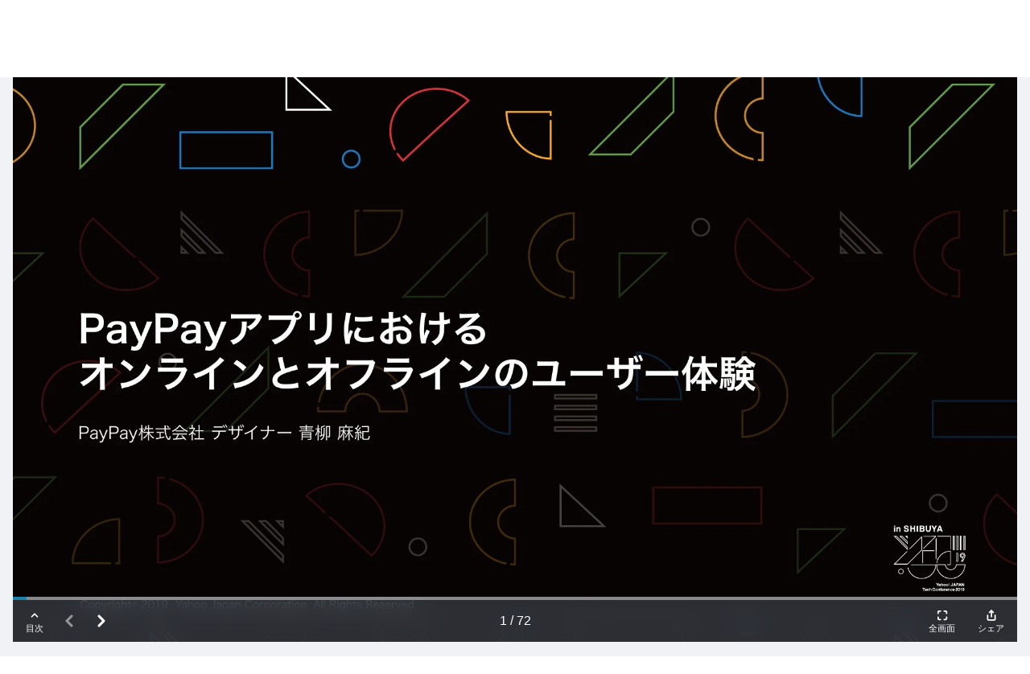

--- FILE ---
content_type: text/css
request_url: https://bcdn.docswell.com/assets/libs/docswell-player/docswell-player.min.css?v=2025010701
body_size: 3579
content:
@charset "UTF-8";@keyframes splide-loading{0%{transform:rotate(0)}to{transform:rotate(1turn)}}.splide__track--draggable{-webkit-touch-callout:none;-webkit-user-select:none;-ms-user-select:none;user-select:none}.splide__track--fade>.splide__list>.splide__slide{margin:0!important;opacity:0;z-index:0}.splide__track--fade>.splide__list>.splide__slide.is-active{opacity:1;z-index:1}.splide--rtl{direction:rtl}.splide__track--ttb>.splide__list{display:block}.splide__container{box-sizing:border-box;position:relative}.splide__list{backface-visibility:hidden;display:-ms-flexbox;display:flex;height:100%;margin:0!important;padding:0!important}.splide.is-initialized:not(.is-active) .splide__list{display:block}.splide__pagination{-ms-flex-align:center;align-items:center;display:-ms-flexbox;display:flex;-ms-flex-wrap:wrap;flex-wrap:wrap;-ms-flex-pack:center;justify-content:center;margin:0;pointer-events:none}.splide__pagination li{display:inline-block;line-height:1;list-style-type:none;margin:0;pointer-events:auto}.splide:not(.is-overflow) .splide__pagination{display:none}.splide__progress__bar{width:0}.splide{position:relative;visibility:hidden}.splide.is-initialized,.splide.is-rendered{visibility:visible}.splide__slide{backface-visibility:hidden;box-sizing:border-box;-ms-flex-negative:0;flex-shrink:0;list-style-type:none!important;margin:0;position:relative}.splide__slide img{vertical-align:bottom}.splide__spinner{animation:splide-loading 1s linear infinite;border:2px solid #999;border-left-color:transparent;border-radius:50%;bottom:0;contain:strict;display:inline-block;height:20px;left:0;margin:auto;position:absolute;right:0;top:0;width:20px}.splide__sr{clip:rect(0 0 0 0);border:0;height:1px;margin:-1px;overflow:hidden;padding:0;position:absolute;width:1px}.splide__toggle.is-active .splide__toggle__play,.splide__toggle__pause{display:none}.splide__toggle.is-active .splide__toggle__pause{display:inline}.splide__track{overflow:hidden;position:relative;z-index:0}html{font-size:16px}@media screen and (max-width: 768px){html{font-size:14px}}body{margin:0;overflow-y:scroll;font-family:-apple-system,Noto Sans JP,Yu Gothic Medium,meiryo,sans-serif;font-size:1rem;line-height:1.8;color:#3d424a;background:#fff}body.is-iframe{overflow:hidden}body.is-fullscreen{object-fit:contain;overflow:hidden}h2{font-size:1.75rem}h3{margin:.5em;font-size:1.5rem}@media screen and (max-width: 1000px){h3{font-size:1.125rem}}h4{margin:.5em 0;font-size:1.125rem}@media screen and (max-width: 1000px){h4{font-size:1rem}}ul{padding:0;margin:0}li{list-style:none}button{font-family:-apple-system,Noto Sans JP,Yu Gothic Medium,meiryo,sans-serif;font-size:1rem}input{font-size:1rem;-webkit-appearance:none;-moz-appearance:none;appearance:none}.c-button{box-sizing:border-box;display:inline-flex;align-items:center;justify-content:center;padding:4px 12px;vertical-align:middle;pointer-events:auto;touch-action:manipulation;border:0;-webkit-tap-highlight-color:transparent}.c-button:disabled{opacity:.5}.c-button:focus{outline:0}.c-button:focus-visible{outline:1px solid #22a7da}.c-button:not(:disabled):hover{cursor:pointer}.c-button--control{flex-direction:column;height:100%;font-size:11px;color:#fefefe;background:transparent;border-radius:.15rem;transition:background-color .15s linear}.c-button--control .c-button__icon{stroke-width:3px}.c-button--control .c-button__icon--small{width:14px;height:14px;margin-bottom:4px}.c-button--control .c-button__text{line-height:1}@media (any-hover: hover) and (any-pointer: fine){.c-button--control:not(:disabled):hover{background:#22a7da}}.c-button--control:not(:disabled):active{background:#22a7da}.c-button--control-image:not(:disabled):hover{background:transparent;opacity:.5;transition:opacity .2s ease}.c-button--control-image img{width:auto;height:26px}.c-button--icon{flex-direction:column;color:#3d424a;background:transparent;border-radius:.15rem;transition:color .1s linear}.c-button--icon .c-button__text{margin-top:.3rem;font-size:.85rem}.c-button--opacity{opacity:.7;transition:opacity .1s linear}.c-button--opacity:hover{opacity:1}.c-button--narrow{padding:4px 8px}.c-button--hover-bg{transition:background-color .1s linear}.c-button--hover-bg:not(:disabled):hover{background:#ddf2fa}.c-button--general{padding:.45rem .9rem;margin:0 .5rem;line-height:1.5;color:#fefefe;background:transparent;border-radius:.15rem;transition:background-color .2s ease}.c-button--general:hover{color:#fefefe}.c-button--general .c-button__icon{width:1.1em;height:1.1em;margin:0 .5em}.c-button--main{background:#22a7da;border:#22a7da 1px solid}.c-button--main:hover{background:#1b85ae}.c-button--main:focus{box-shadow:0 0 0 .15rem #22a7da80}.c-button--main-outline{color:#22a7da}.c-button--main-outline:hover{background:#22a7da}.c-button--main-outline:focus{box-shadow:0 0 0 .15rem #22a7da80}.c-button--accent{background:#f1668a;border:#f1668a 1px solid}.c-button--accent:hover{background:#ed3766}.c-button--accent:focus{box-shadow:0 0 0 .15rem #f1668a80}.c-button--accent-outline{color:#f1668a}.c-button--accent-outline:hover{background:#f1668a}.c-button--accent-outline:focus{box-shadow:0 0 0 .15rem #f1668a80}.c-button--sub01{background:#1abc9c;border:#1abc9c 1px solid}.c-button--sub01:hover{background:#148f77}.c-button--sub01:focus{box-shadow:0 0 0 .15rem #1abc9c80}.c-button--sub01-outline{color:#1abc9c;border:#1abc9c 1px solid}.c-button--sub01-outline:hover{background:#1abc9c}.c-button--sub01-outline:focus{box-shadow:0 0 0 .15rem #1abc9c80}.c-button__icon--active,.c-button__text--active{display:none}.c-button.is-active .c-button__icon--active,.c-button.is-active .c-button__text--active{display:inline}.c-button.is-active .c-button__icon--inactive,.c-button.is-active .c-button__text--inactive{display:none}.c-icon{width:24px;height:24px;fill:none;stroke:currentcolor;stroke-linecap:round;stroke-linejoin:round;stroke-width:2px}.c-icon--bold{stroke-width:4px}.c-input{box-sizing:border-box;display:inline-block;padding:0 .5rem;font-family:-apple-system,Noto Sans JP,Yu Gothic Medium,meiryo,sans-serif;vertical-align:middle;border:#aaacaf 1px solid;border-radius:.15rem;box-shadow:none}.c-input:focus{outline:none}.c-input--main:focus{box-shadow:0 0 0 .15rem #22a7da80}.c-line{border:0;border-bottom:1px solid #edf0f8}@keyframes fade-in{0%{opacity:0}to{opacity:1}}@keyframes slide-up{0%{opacity:0;transform:translateY(20%)}to{opacity:1;transform:translateY(0)}}.c-overlay{position:absolute;top:0;left:0;z-index:2;display:none;align-items:center;justify-content:center;width:100%;height:100%;background:#000000b3}.c-overlay.is-active{display:flex;animation:fade-in .1s linear}.c-overlay__content{max-width:100%}.c-popup{position:relative;display:none;padding:2.2rem 1.5rem 1rem;margin:1rem;background:#fff;border-radius:.2rem;box-shadow:0 0 10px 4px #3d424a33;opacity:0}@media screen and (max-width: 480px){.c-popup{padding:2.2rem 1rem 1rem}}.c-popup.is-active{display:block;animation:slide-up .15s ease-out 50ms forwards}.c-popup__controls{position:absolute;top:.4rem;right:0}.c-progress{position:relative;z-index:2;display:none;cursor:pointer;background:#aaacaf;opacity:.8;transition:all .15s linear}.c-progress__bar{width:var(--dw-progress, 0);height:4px;background:#22a7da;transition:width .15s ease-out,height .15s ease-out}.c-progress.is-active{display:block}.c-progress:before{position:absolute;bottom:-6px;left:0;width:100%;height:24px;content:""}.c-progress.is-seeking,.c-progress:focus-visible{background:#d1d2d4;opacity:1}.c-progress.is-seeking .c-progress__bar,.c-progress:focus-visible .c-progress__bar{height:8px}.c-progress:focus{outline:none}.c-sns-icon{width:36px;height:36px}.p-preview__page,.c-thumbnail:before{position:absolute;top:2px;left:2px;padding:.15em .25em;font-size:.75rem;line-height:1;color:#fefefe;background:#3d424a;border-radius:.25rem}.c-thumbnail{position:relative;border:transparent 3px solid;-webkit-tap-highlight-color:transparent}.c-thumbnail:before{content:counter(counter-thumbnail);counter-increment:counter-thumbnail}.c-thumbnail:focus{outline:0}.c-thumbnail:hover,.c-thumbnail:focus-visible{cursor:pointer;border-color:#22a7da}.c-thumbnail:not(:focus-visible).is-current{border-color:#1abc9c}.c-thumbnail img{width:100%;height:100%;object-fit:cover}.p-area{position:absolute;top:0;left:0;z-index:2;display:flex;justify-content:space-between;width:100%;height:100%;pointer-events:none}.p-area__button{display:block;flex-shrink:0;width:min(120px,15%);height:100%;pointer-events:auto;touch-action:manipulation;-webkit-user-select:none;user-select:none;background:#aaacaf00;border:0;border-radius:0;transition:background-color .2s linear;-webkit-touch-callout:none;-webkit-tap-highlight-color:transparent}@media (any-hover: hover) and (any-pointer: fine){.p-area__button:hover{background:#aaacaf4d}}.p-area__button:focus{outline:0}.p-area__button:focus-visible{background:#aaacaf4d;outline:1px solid #22a7da}.p-area__button:not(:disabled):hover{cursor:pointer}.p-area__button:not(:disabled):active{background:#aaacaf4d}.p-controls{position:relative;z-index:2;touch-action:manipulation;-webkit-user-select:none;user-select:none;-webkit-backdrop-filter:blur(12px);backdrop-filter:blur(12px)}.p-controls__body{position:relative;box-sizing:border-box;display:grid;grid-template-columns:1fr auto 1fr;align-items:center;height:52px;padding:4px;color:#fefefe;pointer-events:none;background:#3d424ab3}@media screen and (max-width: 480px){.p-controls__body{grid-template-columns:auto 1fr}}.p-controls__left{display:flex;height:100%}@media screen and (max-width: 480px){.p-controls__center{display:none}}.p-controls__right{height:100%;text-align:right}.p-controls__arrows{display:flex}.p-controls__actions{height:100%}.p-extra{min-height:100%;padding:2rem;text-align:center;background:#fff}@media screen and (max-width: 1000px){.p-extra{padding:1rem}}@media screen and (max-width: 480px){.p-extra{padding:0}}.p-extra__actions{margin-bottom:1rem}@media screen and (max-width: 480px){.p-extra__actions{display:none;margin-bottom:.5rem}}.p-extra__share{margin-bottom:2rem}@media screen and (max-width: 1000px){.p-extra__share{margin-bottom:1rem}.p-extra__share p{display:none}}@media screen and (max-width: 768px){.p-extra__share{display:none}}.p-extra__banner a{transition:opacity .15s linear}.p-extra__banner a:hover{opacity:.8}.p-extra__banner img{width:min(60%,540px);height:auto}@media screen and (max-width: 768px){.p-extra__banner img{width:min(75%,400px)}}@media screen and (max-width: 480px){.p-extra__banner img{width:90%}}.p-links{position:absolute;top:0;left:0;z-index:1;width:100%;height:100%;pointer-events:none}.p-links a{position:absolute;display:block;pointer-events:auto;border-radius:.15rem;transition:background-color .15s linear}.p-links a:hover{background:#22a7da1a}.p-links a:focus{outline:0}.p-links a:focus-visible{outline:1px solid #22a7da}.p-main{position:relative;z-index:1}@supports (aspect-ratio: 1){.p-main.is-fullscreen{max-height:100svh;aspect-ratio:var(--dw-aspect, 16/9)}}@supports not (aspect-ratio: 1){.p-main.is-fullscreen{max-width:calc(100vh * var(--dw-aspect, 16/9))}.p-main.is-fullscreen:before{float:left;padding-top:min(100% / var(--dw-aspect, 16/9),100vh);content:""}}.p-main__list>li>img{width:100%;height:auto;vertical-align:bottom}.p-player{position:relative;box-sizing:border-box;margin:0 auto;overflow:hidden}@supports (overflow: clip){.p-player{overflow:clip}}.p-player.is-iframe{position:absolute;top:0;right:0;bottom:0;left:0}.p-player.is-fullscreen{display:flex;align-items:center;justify-content:center;width:100vw;height:100vh;background:#000}@supports (height: 100svh){.p-player.is-fullscreen{height:100svh}}.p-preview{position:absolute;bottom:calc(100% + 15px);left:var(--dw-preview-offset, 0);z-index:0;box-sizing:border-box;width:120px;height:72px;padding:4px;pointer-events:none;background:#3d424a;opacity:0;transition:opacity .15s linear,transform .15s ease-out;transform:scale(.7);transform-origin:50% 100%}@supports (clip-path: polygon(0 0)){.p-preview:after{position:absolute;top:calc(100% - 1px);left:50%;display:block;width:10px;height:10px;clip-path:polygon(0 0,50% 100%,100% 0);content:"";background-color:#3d424a;transform:translate(-50%)}}.p-preview.is-active{opacity:1;transform:scale(1)}.p-preview.is-loading .p-preview__spinner{display:inline-block}.p-preview--compact{width:auto;min-width:2rem;height:auto}.p-preview--compact .p-preview__page{position:static;text-align:center}.p-preview__page{top:6px;left:6px}.p-preview__spinner{position:absolute;top:0;right:0;bottom:0;left:0;display:none;width:20px;height:20px;margin:auto;border:2px solid #22a7da;border-left-color:transparent;border-radius:50%;animation:splide-loading 1s infinite linear}.p-preview img{width:100%;height:100%;object-fit:cover}.p-share__row{margin:.7rem 0}.p-share__row:last-child{margin-bottom:0}.p-share__col{text-align:center}.p-share__embed{display:grid;grid-template-columns:1fr 90px;gap:.5rem}.p-share__embed input,.p-share__embed button{width:100%;height:42px;margin:0}.p-share__sns{display:grid;grid-template-columns:1fr 1fr 1fr}.splide__slide{min-width:1px}.splide__slide[data-extra-slide]{background:#fff}.splide__spinner{border-color:#22a7da;border-left-color:transparent}.splide:not(.is-overflow) .splide__track{display:flex;justify-content:center}.splide:not(.is-overflow) .splide__list{max-width:100%;transform:none!important}.splide:not(.is-overflow) .splide__slide:last-of-type{margin-right:0!important}.p-thumbnails{position:absolute;bottom:52px;left:0;z-index:0;box-sizing:border-box;width:100%;padding:.4rem;pointer-events:none;counter-reset:counter-thumbnail;background:#3d424a;opacity:0;transition:opacity 50ms linear,transform 50ms ease-out;transform:translateY(50%)}.p-thumbnails.is-active{z-index:2;pointer-events:auto;opacity:1;transform:translateY(0)}.p-ui{position:absolute;bottom:0;left:0;z-index:2;width:100%;pointer-events:none;opacity:0;transition:opacity .15s linear,transform .15s ease;transform:translateY(100%)}.p-ui.is-active{pointer-events:auto;opacity:1;transform:translateY(0)}.vjs-poster{background-size:cover}.video-js:hover .vjs-big-play-button{background:#22a7da}.vjs-current-time,.vjs-remaining-time,.vjs-picture-in-picture-control,.vjs-fullscreen-control,.vjs-volume-control{display:none!important}.video-js .vjs-control{width:2em}.video-js .vjs-volume-panel-horizontal.vjs-hover{width:2em!important;transition:none!important}.video-js .vjs-control-bar{bottom:50%;justify-content:center;width:200px;height:110px;margin:0 auto;background-color:#0009;border-radius:8px;transform:translateY(50%)}.vjs-button>.vjs-icon-placeholder:before{line-height:1.2}.video-js .vjs-play-control{font-size:4em}.video-js .vjs-volume-panel{padding-top:1.1em;font-size:2em}.video-js .vjs-progress-control{position:absolute;bottom:1em;left:0;width:100%;height:3em;padding:0 1em}.vjs-has-started.vjs-user-inactive.vjs-playing .vjs-control-bar{transition:visibility .5s,opacity .5s}.video-js.vjs-has-started .vjs-poster{display:block}.u-extend,.u-normal{display:none}.is-extended .u-extend{display:block}.is-extended .u-normal,.is-normal .u-extend{display:none}.is-normal .u-normal{display:block}.u-fullwidth{width:100%}


--- FILE ---
content_type: text/javascript
request_url: https://bcdn.docswell.com/assets/libs/docswell-player/docswell-player.min.js?v=2025010701
body_size: 26148
content:
var DocswellPlayer=function(){"use strict";var pl=Object.defineProperty;var $s=X=>{throw TypeError(X)};var gl=(X,j,et)=>j in X?pl(X,j,{enumerable:!0,configurable:!0,writable:!0,value:et}):X[j]=et;var ht=(X,j,et)=>gl(X,typeof j!="symbol"?j+"":j,et),ar=(X,j,et)=>j.has(X)||$s("Cannot "+et);var s=(X,j,et)=>(ar(X,j,"read from private field"),et?et.call(X):j.get(X)),A=(X,j,et)=>j.has(X)?$s("Cannot add the same private member more than once"):j instanceof WeakSet?j.add(X):j.set(X,et),R=(X,j,et,wt)=>(ar(X,j,"write to private field"),wt?wt.call(X,et):j.set(X,et),et),c=(X,j,et)=>(ar(X,j,"access private method"),et);var zt,Ze,Ps,Ui,le,Je,Le,Ce,Fs,or,Qe,Wi,Ln,Vs,ti,ue,he,Gt,Us,cr,lr,fe,de,Oe,Ws,ur,Ds,zi,Ne,vt,zs,Gs,Bs,Hs,tn,xs,ei,js,Ys,ve,pe,Gi,ct,Ks,Xs,qs,Zs,en,hr,Bi,ii,Cn,Js,On,Hi,Bt,Qs,ta,ea,ia,ks,ji,ni,Qt,na,fr,ra,te,Yi,Lt,sa,aa,oa,ca,la,Ht,xt,ge,Ki,kt,ua,ha,dr,fa,ri,Mt,da,va,vr,pa,Pe,Et,si,Nn,ai,oi,q,ga,ma,pr,Ea,gr,mr,Er,yr,ya,jt,ee,_a,Aa,_r,At,De,Xi,xe,H,wa,Ta,Ar,Sa,wr,nn,rn,Tr,Sr,ci,me,yt,ke,Yt,ba,Ia,La,Ca,li,qi,it,Oa,Na,br,Ir,Lr,Ra,Pa,Da,ui,Zi,hi,$t,xa,ka,Ma,Cr,ie,fi,Me,Ee,$a,Fa,Va,Ji,ft,$e,di,vi,lt,Ua,Wa,za,Or,Ga,Ba,Nr,pi,gi,Ha,ja,mi,Ya,Ka;function X(i){return i!==null&&typeof i=="object"}function j(i){return Array.isArray(i)}function et(i){return typeof i=="string"}function wt(i){return typeof i>"u"}function Rn(i,n){return!!(i!=null&&i.classList.contains(n))}function Ct(i,n,t){(j(i)?i:[i]).forEach(e=>{if(e){const r=Rn(e,n);t=wt(t)&&!r||!!t,t===!r&&e.classList[t?"add":"remove"](n)}})}function Ft(i,n){Ct(i,n,!0)}function _e(i,...n){i&&i.append(...n)}function sn(i,n){if(i==null||i===!1)throw new Error(`[Docswell] ${n}`)}const Ae=Object.assign;function Pn(i,n){return Object.keys(i).forEach(t=>{t!=="__proto__"&&n(i[t],t)}),i}function Tt(i,n){if(et(n))return(i==null?void 0:i.getAttribute(n))||"";i&&X(n)&&Pn(n,(t,e)=>{t===null?i.removeAttribute(e):i.setAttribute(e,String(t))})}function Dn(i,n,t){const{min:e,max:r}=Math,a=e(n,t),o=r(n,t);return e(r(a,i),o)}function Ve(i,n){const t=document.createElement(i);return n&&Tt(t,n),t}function Ei(i){return Ve("div",i)}const Ot="docswell",Xa={prev:"前のスライド",next:"次のスライド",slideX:"スライド%sに移動",carousel:"スライドプレイヤー",slide:"スライド",slideLabel:"%s/%s",progress:"スライド%s（全スライド数：%s）",link:"スライドに埋め込まれたリンクを開きます",failedToCopy:'コピーに失敗しました。"Ctrl/Cmd + c"でコピーしてください。',openThumbnails:"目次を開く",closeThumbnails:"目次を閉じる"},qa={ArrowRight:">",ArrowLeft:"<"},Za=`${Ot}:initialize`,Ja=`${Ot}:initialized`,Qa=`${Ot}:go`,to=`${Ot}:move`,eo=`${Ot}:key`,io=`${Ot}:fullWindowRequest`,no=`${Ot}:fullWindowExit`,ro=`${Ot}:fullWindowActivated`,so=`${Ot}:fullWindowDeactivated`;function Nt(i){let n;i instanceof Error?n=i.message:et(i)?n=i:sn(!1,"Unexpected error."),console.error(`[${Ot}] ${n}`)}async function Rr(i,n){return new Promise((t,e)=>{i.onerror=e,i.src=n,i.complete?t(i):i.onload=()=>{t(i)}})}const ao=()=>{};function Ue(i,n,t){i&&(j(n)?n:[n]).forEach(e=>{i.removeEventListener(e,t)})}function G(i,n,t,e){i&&(j(n)?n:[n]).forEach(r=>{i.addEventListener(r,t,e)})}function an(i){i.cancelable&&i.preventDefault()}function st(i,n){const t=i instanceof Element?i:document;return n=et(i)?i:n,t&&n?t.querySelector(n):null}function Pr(i){return i.getBoundingClientRect()}function yi(i,n){Ct(i,n,!1)}function on(i,n){i&&Pn(n,(t,e)=>{i.style[e]=String(t)})}class Dr{constructor(){A(this,zt,new Map)}on(n,t){(j(n)?n:[n]).forEach(e=>{var r;s(this,zt).has(e)||s(this,zt).set(e,[]),(r=s(this,zt).get(e))==null||r.push(t)})}one(n,t){const e=(...r)=>{t(...r),this.off(n,e)};this.on(n,e)}off(n,t){(Array.isArray(n)?n:[n]).forEach(e=>{s(this,zt).set(e,(s(this,zt).get(e)||[]).filter(r=>r!==t))})}emit(n,...t){(s(this,zt).get(n)||[]).forEach(e=>e(...t))}destroy(){s(this,zt).clear()}}zt=new WeakMap;const oo={regexp:/p(\d+)$/,prefix:"p"};let co=(Ps=class{constructor(n={}){A(this,Ze);R(this,Ze,Ae({},oo,n))}parse(){const{regexp:n}=s(this,Ze),t=location.hash&&n?location.hash.match(n):null;return t?Math.max((+t[1]||0)-1,0):0}replace(n){location.replace(`#${s(this,Ze).prefix}${n+1}`)}remove(){history.replaceState(null,"",location.href.replace(location.hash,""))}},Ze=new WeakMap,Ps);class lo{constructor(n){A(this,Ui);R(this,Ui,n)}get(n,...t){let e=s(this,Ui)[n];return t.forEach(r=>{e=e.replace("%s",`${r}`)}),e}pick(...n){return n.reduce((t,e)=>(t[e]=this.get(e),t),{})}}Ui=new WeakMap;const uo=1e3;class ho{constructor(){A(this,Ce);A(this,le);A(this,Je);A(this,Le)}setup(n,t,e){R(this,Je,n),R(this,le,t),R(this,Le,e)}async post(n,t){return new Promise((e,r)=>{if(!s(this,le)||!s(this,Je)){r(new Error("Missing origin and/or target window."));return}if(t){const a=l=>{c(this,Ce,or).call(this,l,t.type)&&(Ue(window,"message",a),o&&clearTimeout(o),e(l.data))},o=setTimeout(()=>{Ue(window,"message",a),r(new Error(`Connection timed out with ${s(this,le)} for ${t.type}`))},t.timeout||uo);G(window,"message",a)}s(this,Je).postMessage({...n,id:s(this,Le)},s(this,le)),!t&&e()})}async retry(n,t,e=0){t=Math.max(0,t)+1;let r;for(;t--;)try{return await n()}catch(a){t&&await c(this,Ce,Fs).call(this,e),r=a}return Promise.reject(r)}watch(n,t,e=!0){G(window,"message",r=>{c(this,Ce,or).call(this,r,n,e)&&t(r)})}}le=new WeakMap,Je=new WeakMap,Le=new WeakMap,Ce=new WeakSet,Fs=async function(n){return new Promise(t=>{n>0?setTimeout(t,n):t()})},or=function(n,t,e=!0){const{data:r}=n;if(!wt(r.type)&&r.type===t){const a=!e||n.origin===s(this,le),o=s(this,Le)?r.id===s(this,Le):!0;return a&&o}return!1};const xr={root:".js-player",main:".js-main",ui:".js-ui",controls:".js-controls"},kr={...xr,...{thumbnails:".js-thumbnails",overlay:".js-overlay",copy:".js-copy",repeat:".js-repeat",x:".js-sns-x",facebook:".js-sns-facebook",line:".js-sns-line"}},fo={mode:"extend",aspect:9/16,preloadPreviews:2,seekRestartMinDistance:10,keyboard:!0,selectors:kr};class at{constructor(n){ht(this,"player");ht(this,"options");ht(this,"Components");ht(this,"elms");ht(this,"i18n");this.player=n,this.options=n.options,this.Components=n.Components,this.elms=n.elms,this.i18n=n.i18n,n.on("player:mount",()=>{var t;this.Components=n.Components,(t=this.mount)==null||t.call(this)}),n.on("player:init",()=>{var t;(t=this.init)==null||t.call(this)})}}const vo={};class po extends at{constructor(t){super(t);A(this,Ln);A(this,Qe);A(this,Wi);if(R(this,Qe,window.docswellAnalytics),R(this,Wi,Ae({},vo,this.options.analytics||{})),!s(this,Wi).disable){if(!s(this,Qe)){Nt('"docswellAnalytics" was not found.');return}c(this,Ln,Vs).call(this)}}}Qe=new WeakMap,Wi=new WeakMap,Ln=new WeakSet,Vs=function(){const t=s(this,Qe);t&&(G(window,"load",()=>{t.trackPage()}),this.player.on("moved",e=>{t.trackEvent("slide_view",e+1)}),this.player.one("player:end",e=>{t.trackEvent("slide_complete",e+1)}))};class go extends at{constructor(t){super(t);A(this,Gt);A(this,ti);A(this,ue);A(this,he);const{main:e}=t.elms;e&&(R(this,ti,Ei({class:"p-area"})),R(this,ue,c(this,Gt,cr).call(this,!1)),R(this,he,c(this,Gt,cr).call(this,!0)),_e(s(this,ti),s(this,ue),s(this,he)),_e(e,s(this,ti)))}init(){c(this,Gt,Us).call(this),c(this,Gt,lr).call(this)}}ti=new WeakMap,ue=new WeakMap,he=new WeakMap,Gt=new WeakSet,Us=function(){G(s(this,ue),"click",()=>{this.player.go("<")}),G(s(this,he),"click",()=>{this.player.go(">")}),this.player.on(["moved","updated","refresh"],c(this,Gt,lr).bind(this))},cr=function(t){return Ve("button",{class:`p-area__button p-area__button--${t?"right":"left"}`,"aria-label":this.i18n.get(t?"next":"prev"),"aria-controls":"player-main-slider",type:"button"})},lr=function(){s(this,ue)&&(s(this,ue).disabled=this.player.getPrev()<0),s(this,he)&&(s(this,he).disabled=this.player.getNext()<0)};let mo=(Ds=class extends at{constructor(t){super(t);A(this,Oe);A(this,fe);A(this,de);this.collect()}init(){c(this,Oe,Ws).call(this),c(this,Oe,ur).call(this),Tt(s(this,fe),{"aria-label":this.i18n.get("prev")}),Tt(s(this,de),{"aria-label":this.i18n.get("next")})}collect(){const{selectors:{controls:t}}=this.player;R(this,fe,st(this.player.root,`${t}__prev`)),R(this,de,st(this.player.root,`${t}__next`))}},fe=new WeakMap,de=new WeakMap,Oe=new WeakSet,Ws=function(){this.player.on(["moved","updated","refresh"],c(this,Oe,ur).bind(this)),G(s(this,fe),"click",()=>{this.player.go("<")}),G(s(this,de),"click",()=>{this.player.go(">")})},ur=function(){s(this,fe)&&(s(this,fe).disabled=this.player.getPrev()<0),s(this,de)&&(s(this,de).disabled=this.player.getNext()<0)},Ds);const J={active:"is-active",loading:"is-loading",current:"is-current",fullscreen:"is-fullscreen",iframe:"is-iframe",normal:"is-normal",extended:"is-extended",seeking:"is-seeking",video:"has-video"};let Eo=(xs=class extends at{constructor(t){super(t);A(this,vt);A(this,zi);A(this,Ne);ht(this,"showUI",c(this,vt,tn).bind(this,!0));ht(this,"hideUI",c(this,vt,tn).bind(this,!1));R(this,zi,t.elms.main),R(this,Ne,t.elms.ui)}init(){c(this,vt,zs).call(this)}isOpen(){return Rn(s(this,Ne),J.active)}},zi=new WeakMap,Ne=new WeakMap,vt=new WeakSet,zs=function(){const{player:t}=this,{root:e}=t;G(e,"click",c(this,vt,Gs).bind(this)),G(e,"mouseenter",c(this,vt,Bs).bind(this)),G(e,"mouseleave",c(this,vt,Hs).bind(this)),G(s(this,Ne),"focusin",this.showUI),G(document,"DOMContentLoaded",this.showUI),t.on("moved",()=>{t.isExtra()&&this.showUI()}),t.on("video:play",(r,a)=>{a===t.index&&this.hideUI()}),t.on("video:pause",(r,a)=>{a===t.index&&this.showUI()})},Gs=function(t){var e;if(!(this.player.isExtra()||!(t.target instanceof Node))){if(t.target===this.player.root){c(this,vt,tn).call(this,!this.isOpen());return}if((e=s(this,zi))!=null&&e.contains(t.target)){if(t.target instanceof HTMLButtonElement||t.target instanceof HTMLAnchorElement){this.hideUI();return}this.Components.video.hasVideo()||c(this,vt,tn).call(this,!this.isOpen())}}},Bs=function(t){const{relatedTarget:e}=t;(!e||e instanceof Element&&document.body.contains(e))&&this.showUI()},Hs=function(t){const{relatedTarget:e}=t;(!e||e instanceof Element&&document.body.contains(e))&&this.hideUI()},tn=function(t){const e=this.isOpen();Ct(s(this,Ne),J.active,t),t!==e&&this.player.emit("ui:toggle",t)},xs);const Mr="Could not find a fullscreen method.",Re=class Re extends at{constructor(t){super(t);A(this,ct);A(this,ve,document.body);A(this,pe);A(this,Gi,!1);c(this,ct,Ks).call(this),c(this,ct,Xs).call(this)}static isEnabled(){return document.fullscreenEnabled||!!document.webkitFullscreenEnabled}static get element(){return document.fullscreenElement||document.webkitFullscreenElement||null}init(){this.isSupported()||c(this,ct,hr).call(this,!1)}onClick(){this.isSupported()?(this.isFullscreen()?this.exit():this.request()).catch(Nt):c(this,ct,qs).call(this).catch(t=>{this.isFullscreen()&&c(this,ct,en).call(this,!1),Nt(t)})}async request(){var t;this.isSupported()?await c(t=Re,ei,js).call(t,s(this,ve)):c(this,ct,en).call(this,!0)}async exit(){var t;this.isSupported()?await c(t=Re,ei,Ys).call(t):c(this,ct,en).call(this,!1)}isSupported(){return Re.isEnabled()}isFullscreen(){return this.isSupported()?!!Re.element:s(this,Gi)}get target(){return s(this,ve)}};ei=new WeakSet,js=async function(t){return t.requestFullscreen?t.requestFullscreen():t.webkitRequestFullscreen?(t.webkitRequestFullscreen(),Promise.resolve()):Promise.reject(new Error(Mr))},Ys=async function(){return document.exitFullscreen?document.exitFullscreen():document.webkitExitFullscreen?(document.webkitExitFullscreen(),Promise.resolve()):Promise.reject(new Error(Mr))},ve=new WeakMap,pe=new WeakMap,Gi=new WeakMap,ct=new WeakSet,Ks=function(){R(this,pe,st(this.player.root,`${this.player.selectors.controls}__fullscreen`))},Xs=function(){if(s(this,pe)){this.player.on("message:initialized",()=>{c(this,ct,hr).call(this,!0)}),G(s(this,pe),"click",this.onClick.bind(this));const t=c(this,ct,Zs).bind(this);G(s(this,ve),"fullscreenchange",t),G(s(this,ve),"webkitfullscreenchange",t)}},qs=async function(){const t=this.isFullscreen();if(this.player.isInIFrame()){const{message:e}=this.Components;t?await e.post({type:no},{type:so}):await e.post({type:io},{type:ro})}c(this,ct,en).call(this,!t)},Zs=function(){const t=this.isFullscreen();Ct(s(this,pe),J.active,t),Ct([this.target,this.elms.main,this.player.root],J.fullscreen,t),this.player.emit("fullscreen:change",t)},en=function(t){R(this,Gi,t);const e=new CustomEvent("fullscreenchange");s(this,ve).dispatchEvent(e)},hr=function(t){on(s(this,pe),{display:t?"":"none"})},A(Re,ei);let xn=Re;class yo extends at{constructor(t){super(t);A(this,Cn);A(this,Bi,0);A(this,ii);R(this,ii,new co(this.options.hash));const{start:e=s(this,ii).parse()}=this.options;R(this,Bi,e),c(this,Cn,Js).call(this)}get start(){return s(this,Bi)}}Bi=new WeakMap,ii=new WeakMap,Cn=new WeakSet,Js=function(){this.player.on("move",t=>{s(this,ii).replace(t)})};let _o=(ks=class extends at{constructor(t){var e;super(t);A(this,Bt);A(this,On,new IntersectionObserver(c(this,Bt,ta).bind(this)));A(this,Hi,!1);t.options.keyboard&&(c(this,Bt,Qs).call(this),(e=s(this,On))==null||e.observe(this.player.root))}handle(t){if(s(this,Hi))return;const e=qa[t];e&&(c(this,Bt,ea).call(this,e)&&(this.Components.controller.hideUI(),this.Components.slides.cancelTransition()),e===">"&&this.player.index===this.player.length-1&&this.Components.controller.showUI(),c(this,Bt,ia).call(this),this.player.go(e))}disable(t){R(this,Hi,t)}},On=new WeakMap,Hi=new WeakMap,Bt=new WeakSet,Qs=function(){G(window,"keydown",t=>{this.handle(t.key)})},ta=function([t]){this.disable(!t.isIntersecting)},ea=function(t){const{index:e}=this.player;return t===">"&&e<this.player.length-1||t==="<"&&e>0},ia=function(){const{activeElement:t}=document;t instanceof HTMLElement&&this.player.root.contains(t)&&t.blur()},ks);class Ao extends at{constructor(t){super(t);A(this,Qt);A(this,ji,{});A(this,ni,Ei({class:"p-links"}));t.data.links&&(R(this,ji,t.data.links),c(this,Qt,na).call(this))}init(){c(this,Qt,fr).call(this,this.player.start),_e(this.elms.main,s(this,ni))}}ji=new WeakMap,ni=new WeakMap,Qt=new WeakSet,na=function(){this.player.on("move",t=>{c(this,Qt,ra).call(this),c(this,Qt,fr).call(this,t)})},fr=function(t){const e=s(this,ji)[t];j(e)&&e.forEach(r=>{let a;r.url.startsWith("#")?a=Ve("a",{href:r.url}):a=Ve("a",{href:this.player.data.linkPrefix?`${this.player.data.linkPrefix}${encodeURIComponent(r.url)}`:r.url,target:"_blank",rel:"noopener noreferrer","aria-label":this.i18n.get("link")}),on(a,{top:`${r.top*100}%`,left:`${r.left*100}%`,width:`${r.width*100}%`,height:`${r.height*100}%`}),_e(s(this,ni),a)})},ra=function(){s(this,ni).innerHTML=""};class wo extends at{constructor(t){super(t);A(this,Lt);A(this,te,new ho);A(this,Yi,!1);t.isInIFrame()&&s(this,te).watch(Za,c(this,Lt,oa).bind(this),!1)}async post(t,e){if(this.isSharable())await s(this,te).post(t,e);else throw new Error("Attempted to post a message before initialization.")}isSharable(){return s(this,Yi)}}te=new WeakMap,Yi=new WeakMap,Lt=new WeakSet,sa=function(){this.player.on("move",async t=>{await this.post({type:to,index:t}).catch(Nt)})},aa=function(){s(this,te).watch(Qa,c(this,Lt,ca).bind(this)),s(this,te).watch(eo,c(this,Lt,la).bind(this))},oa=async function(t){s(this,te).setup(window.parent,t.origin,t.data.id),R(this,Yi,!0),await s(this,te).post({type:Ja,total:this.player.total,length:this.player.length,aspect:this.options.aspect||.5625,id:t.data.id}).catch(Nt),c(this,Lt,sa).call(this),c(this,Lt,aa).call(this),this.player.emit("message:initialized")},ca=function(t){const{to:e}=t.data;if(!wt(e)){const r=et(e)?parseInt(e):e;this.player.go(isNaN(r)?e:r)}},la=function(t){this.Components.keyboard.handle(t.data.key)};const To="data-overlay-close";class So extends at{constructor(t){super(t);A(this,kt);A(this,Ht);A(this,xt);A(this,ge);A(this,Ki,c(this,kt,fa).bind(this));R(this,Ht,t.elms.overlay),c(this,kt,ua).call(this)}init(){var t;(t=s(this,Ht))==null||t.querySelectorAll(`[${To}]`).forEach(e=>{G(e,"click",this.close.bind(this))})}open(t){this.close(),s(this,Ht)&&(R(this,xt,st(s(this,Ht),`#${t}`)),s(this,xt)?(R(this,ge,t),Ft([s(this,Ht),s(this,xt)],J.active),G(document,"click",s(this,Ki),!0),c(this,kt,dr).call(this,!0),c(this,kt,ha).call(this),this.player.emit("overlay:open",t)):Nt(`${t} was not found.`))}close(){this.isOpen()&&s(this,ge)&&(yi([s(this,Ht),s(this,xt)],J.active),R(this,xt,void 0),Ue(document,"click",s(this,Ki)),this.player.emit("overlay:close",s(this,ge)),R(this,ge,void 0),c(this,kt,dr).call(this,!1))}isOpen(){return!!s(this,ge)}}Ht=new WeakMap,xt=new WeakMap,ge=new WeakMap,Ki=new WeakMap,kt=new WeakSet,ua=function(){G(s(this,Ht),"keydown",t=>{t.key==="Escape"&&this.close()})},ha=function(){var t;s(this,xt)&&((t=st(s(this,xt),"button, input, a"))==null||t.focus({preventScroll:!0}))},dr=function(t){const{main:e,ui:r}=this.player.elms;e&&(e.inert=t),r&&(r.inert=t)},fa=function(t){var e;this.isOpen()&&t.target instanceof Element&&!((e=s(this,xt))!=null&&e.contains(t.target))&&this.close()};class bo extends at{constructor(t){super(t);A(this,Mt);A(this,ri);c(this,Mt,da).call(this)}init(){c(this,Mt,vr).call(this,this.player.start),c(this,Mt,va).call(this)}}ri=new WeakMap,Mt=new WeakSet,da=function(){R(this,ri,st(this.player.root,`${this.player.selectors.controls}__page-number`))},va=function(){this.player.on("move",c(this,Mt,vr).bind(this))},vr=function(t){c(this,Mt,pa).call(this,t+1,this.player.total)},pa=function(t,e){s(this,ri)&&(s(this,ri).textContent=`${Math.min(t,e)} / ${e}`)};function Io(i,n){for(var t=0;t<n.length;t++){var e=n[t];e.enumerable=e.enumerable||!1,e.configurable=!0,"value"in e&&(e.writable=!0),Object.defineProperty(i,e.key,e)}}function Lo(i,n,t){return n&&Io(i.prototype,n),Object.defineProperty(i,"prototype",{writable:!1}),i}/*!
 * Splide.js
 * Version  : 4.1.4
 * License  : MIT
 * Copyright: 2022 Naotoshi Fujita
 */var $r="(prefers-reduced-motion: reduce)",We=1,Co=2,ze=3,Ge=4,_i=5,cn=6,ln=7,Oo={CREATED:We,MOUNTED:Co,IDLE:ze,MOVING:Ge,SCROLLING:_i,DRAGGING:cn,DESTROYED:ln};function Kt(i){i.length=0}function ne(i,n,t){return Array.prototype.slice.call(i,n,t)}function Y(i){return i.bind.apply(i,[null].concat(ne(arguments,1)))}var Fr=setTimeout,kn=function(){};function Vr(i){return requestAnimationFrame(i)}function un(i,n){return typeof n===i}function Ai(i){return!$n(i)&&un("object",i)}var Mn=Array.isArray,Ur=Y(un,"function"),re=Y(un,"string"),wi=Y(un,"undefined");function $n(i){return i===null}function Wr(i){try{return i instanceof(i.ownerDocument.defaultView||window).HTMLElement}catch{return!1}}function Ti(i){return Mn(i)?i:[i]}function St(i,n){Ti(i).forEach(n)}function Fn(i,n){return i.indexOf(n)>-1}function hn(i,n){return i.push.apply(i,Ti(n)),i}function Xt(i,n,t){i&&St(n,function(e){e&&i.classList[t?"add":"remove"](e)})}function Vt(i,n){Xt(i,re(n)?n.split(" "):n,!0)}function Si(i,n){St(n,i.appendChild.bind(i))}function Vn(i,n){St(i,function(t){var e=(n||t).parentNode;e&&e.insertBefore(t,n)})}function bi(i,n){return Wr(i)&&(i.msMatchesSelector||i.matches).call(i,n)}function zr(i,n){var t=i?ne(i.children):[];return n?t.filter(function(e){return bi(e,n)}):t}function Ii(i,n){return n?zr(i,n)[0]:i.firstElementChild}var Li=Object.keys;function we(i,n,t){return i&&(t?Li(i).reverse():Li(i)).forEach(function(e){e!=="__proto__"&&n(i[e],e)}),i}function Ci(i){return ne(arguments,1).forEach(function(n){we(n,function(t,e){i[e]=n[e]})}),i}function se(i){return ne(arguments,1).forEach(function(n){we(n,function(t,e){Mn(t)?i[e]=t.slice():Ai(t)?i[e]=se({},Ai(i[e])?i[e]:{},t):i[e]=t})}),i}function Gr(i,n){St(n||Li(i),function(t){delete i[t]})}function Ut(i,n){St(i,function(t){St(n,function(e){t&&t.removeAttribute(e)})})}function F(i,n,t){Ai(n)?we(n,function(e,r){F(i,r,e)}):St(i,function(e){$n(t)||t===""?Ut(e,n):e.setAttribute(n,String(t))})}function Be(i,n,t){var e=document.createElement(i);return n&&(re(n)?Vt(e,n):F(e,n)),t&&Si(t,e),e}function Rt(i,n,t){if(wi(t))return getComputedStyle(i)[n];$n(t)||(i.style[n]=""+t)}function Oi(i,n){Rt(i,"display",n)}function Br(i){i.setActive&&i.setActive()||i.focus({preventScroll:!0})}function Pt(i,n){return i.getAttribute(n)}function Hr(i,n){return i&&i.classList.contains(n)}function bt(i){return i.getBoundingClientRect()}function Te(i){St(i,function(n){n&&n.parentNode&&n.parentNode.removeChild(n)})}function jr(i){return Ii(new DOMParser().parseFromString(i,"text/html").body)}function qt(i,n){i.preventDefault(),n&&(i.stopPropagation(),i.stopImmediatePropagation())}function Yr(i,n){return i&&i.querySelector(n)}function Un(i,n){return n?ne(i.querySelectorAll(n)):[]}function Zt(i,n){Xt(i,n,!1)}function Wn(i){return i.timeStamp}function Se(i){return re(i)?i:i?i+"px":""}var Ni="splide",zn="data-"+Ni;function Ri(i,n){if(!i)throw new Error("["+Ni+"] "+(n||""))}var ae=Math.min,fn=Math.max,dn=Math.floor,Pi=Math.ceil,gt=Math.abs;function Kr(i,n,t){return gt(i-n)<t}function vn(i,n,t,e){var r=ae(n,t),a=fn(n,t);return e?r<i&&i<a:r<=i&&i<=a}function He(i,n,t){var e=ae(n,t),r=fn(n,t);return ae(fn(e,i),r)}function Gn(i){return+(i>0)-+(i<0)}function Bn(i,n){return St(n,function(t){i=i.replace("%s",""+t)}),i}function Hn(i){return i<10?"0"+i:""+i}var Xr={};function No(i){return""+i+Hn(Xr[i]=(Xr[i]||0)+1)}function qr(){var i=[];function n(o,l,u,v){r(o,l,function(h,w,E){var _="addEventListener"in h,f=_?h.removeEventListener.bind(h,w,u,v):h.removeListener.bind(h,u);_?h.addEventListener(w,u,v):h.addListener(u),i.push([h,w,E,u,f])})}function t(o,l,u){r(o,l,function(v,h,w){i=i.filter(function(E){return E[0]===v&&E[1]===h&&E[2]===w&&(!u||E[3]===u)?(E[4](),!1):!0})})}function e(o,l,u){var v,h=!0;return typeof CustomEvent=="function"?v=new CustomEvent(l,{bubbles:h,detail:u}):(v=document.createEvent("CustomEvent"),v.initCustomEvent(l,h,!1,u)),o.dispatchEvent(v),v}function r(o,l,u){St(o,function(v){v&&St(l,function(h){h.split(" ").forEach(function(w){var E=w.split(".");u(v,E[0],E[1])})})})}function a(){i.forEach(function(o){o[4]()}),Kt(i)}return{bind:n,unbind:t,dispatch:e,destroy:a}}var be="mounted",Zr="ready",oe="move",Di="moved",Jr="click",Ro="active",Po="inactive",Do="visible",xo="hidden",ot="refresh",mt="updated",xi="resize",jn="resized",ko="drag",Mo="dragging",$o="dragged",Yn="scroll",je="scrolled",Fo="overflow",Qr="destroy",Vo="arrows:mounted",Uo="arrows:updated",Wo="pagination:mounted",zo="pagination:updated",ts="navigation:mounted",es="autoplay:play",Go="autoplay:playing",is="autoplay:pause",ns="lazyload:loaded",rs="sk",ss="sh",pn="ei";function Q(i){var n=i?i.event.bus:document.createDocumentFragment(),t=qr();function e(a,o){t.bind(n,Ti(a).join(" "),function(l){o.apply(o,Mn(l.detail)?l.detail:[])})}function r(a){t.dispatch(n,a,ne(arguments,1))}return i&&i.event.on(Qr,t.destroy),Ci(t,{bus:n,on:e,off:Y(t.unbind,n),emit:r})}function gn(i,n,t,e){var r=Date.now,a,o=0,l,u=!0,v=0;function h(){if(!u){if(o=i?ae((r()-a)/i,1):1,t&&t(o),o>=1&&(n(),a=r(),e&&++v>=e))return E();l=Vr(h)}}function w(m){m||f(),a=r()-(m?o*i:0),u=!1,l=Vr(h)}function E(){u=!0}function _(){a=r(),o=0,t&&t(o)}function f(){l&&cancelAnimationFrame(l),o=0,l=0,u=!0}function d(m){i=m}function g(){return u}return{start:w,rewind:_,pause:E,cancel:f,set:d,isPaused:g}}function Bo(i){var n=i;function t(r){n=r}function e(r){return Fn(Ti(r),n)}return{set:t,is:e}}function Ho(i,n){var t=gn(0,i,null,1);return function(){t.isPaused()&&t.start()}}function jo(i,n,t){var e=i.state,r=t.breakpoints||{},a=t.reducedMotion||{},o=qr(),l=[];function u(){var f=t.mediaQuery==="min";Li(r).sort(function(d,g){return f?+d-+g:+g-+d}).forEach(function(d){h(r[d],"("+(f?"min":"max")+"-width:"+d+"px)")}),h(a,$r),w()}function v(f){f&&o.destroy()}function h(f,d){var g=matchMedia(d);o.bind(g,"change",w),l.push([f,g])}function w(){var f=e.is(ln),d=t.direction,g=l.reduce(function(m,p){return se(m,p[1].matches?p[0]:{})},{});Gr(t),_(g),t.destroy?i.destroy(t.destroy==="completely"):f?(v(!0),i.mount()):d!==t.direction&&i.refresh()}function E(f){matchMedia($r).matches&&(f?se(t,a):Gr(t,Li(a)))}function _(f,d,g){se(t,f),d&&se(Object.getPrototypeOf(t),f),(g||!e.is(We))&&i.emit(mt,t)}return{setup:u,destroy:v,reduce:E,set:_}}var mn="Arrow",En=mn+"Left",yn=mn+"Right",as=mn+"Up",os=mn+"Down",cs="rtl",_n="ttb",Kn={width:["height"],left:["top","right"],right:["bottom","left"],x:["y"],X:["Y"],Y:["X"],ArrowLeft:[as,yn],ArrowRight:[os,En]};function Yo(i,n,t){function e(a,o,l){l=l||t.direction;var u=l===cs&&!o?1:l===_n?0:-1;return Kn[a]&&Kn[a][u]||a.replace(/width|left|right/i,function(v,h){var w=Kn[v.toLowerCase()][u]||v;return h>0?w.charAt(0).toUpperCase()+w.slice(1):w})}function r(a){return a*(t.direction===cs?1:-1)}return{resolve:e,orient:r}}var Jt="role",Ye="tabindex",Ko="disabled",Dt="aria-",ki=Dt+"controls",ls=Dt+"current",us=Dt+"selected",It=Dt+"label",Xn=Dt+"labelledby",hs=Dt+"hidden",qn=Dt+"orientation",Mi=Dt+"roledescription",fs=Dt+"live",ds=Dt+"busy",vs=Dt+"atomic",Zn=[Jt,Ye,Ko,ki,ls,It,Xn,hs,qn,Mi],Wt=Ni+"__",ce="is-",Jn=Ni,ps=Wt+"track",Xo=Wt+"list",An=Wt+"slide",gs=An+"--clone",qo=An+"__container",Qn=Wt+"arrows",wn=Wt+"arrow",ms=wn+"--prev",Es=wn+"--next",Tn=Wt+"pagination",ys=Tn+"__page",Zo=Wt+"progress",Jo=Zo+"__bar",Qo=Wt+"toggle",tc=Wt+"spinner",ec=Wt+"sr",ic=ce+"initialized",Ie=ce+"active",_s=ce+"prev",As=ce+"next",tr=ce+"visible",$i=ce+"loading",ws=ce+"focus-in",Ts=ce+"overflow",nc=[Ie,tr,_s,As,$i,ws,Ts],rc={slide:An,clone:gs,arrows:Qn,arrow:wn,prev:ms,next:Es,pagination:Tn,page:ys,spinner:tc};function sc(i,n){if(Ur(i.closest))return i.closest(n);for(var t=i;t&&t.nodeType===1&&!bi(t,n);)t=t.parentElement;return t}var ac=5,Ss=200,bs="touchstart mousedown",er="touchmove mousemove",ir="touchend touchcancel mouseup click";function oc(i,n,t){var e=Q(i),r=e.on,a=e.bind,o=i.root,l=t.i18n,u={},v=[],h=[],w=[],E,_,f;function d(){y(),M(),p()}function g(){r(ot,m),r(ot,d),r(mt,p),a(document,bs+" keydown",function(S){f=S.type==="keydown"},{capture:!0}),a(o,"focusin",function(){Xt(o,ws,!!f)})}function m(S){var P=Zn.concat("style");Kt(v),Zt(o,h),Zt(E,w),Ut([E,_],P),Ut(o,S?P:["style",Mi])}function p(){Zt(o,h),Zt(E,w),h=V(Jn),w=V(ps),Vt(o,h),Vt(E,w),F(o,It,t.label),F(o,Xn,t.labelledby)}function y(){E=N("."+ps),_=Ii(E,"."+Xo),Ri(E&&_,"A track/list element is missing."),hn(v,zr(_,"."+An+":not(."+gs+")")),we({arrows:Qn,pagination:Tn,prev:ms,next:Es,bar:Jo,toggle:Qo},function(S,P){u[P]=N("."+S)}),Ci(u,{root:o,track:E,list:_,slides:v})}function M(){var S=o.id||No(Ni),P=t.role;o.id=S,E.id=E.id||S+"-track",_.id=_.id||S+"-list",!Pt(o,Jt)&&o.tagName!=="SECTION"&&P&&F(o,Jt,P),F(o,Mi,l.carousel),F(_,Jt,"presentation")}function N(S){var P=Yr(o,S);return P&&sc(P,"."+Jn)===o?P:void 0}function V(S){return[S+"--"+t.type,S+"--"+t.direction,t.drag&&S+"--draggable",t.isNavigation&&S+"--nav",S===Jn&&Ie]}return Ci(u,{setup:d,mount:g,destroy:m})}var Ke="slide",Xe="loop",Fi="fade";function cc(i,n,t,e){var r=Q(i),a=r.on,o=r.emit,l=r.bind,u=i.Components,v=i.root,h=i.options,w=h.isNavigation,E=h.updateOnMove,_=h.i18n,f=h.pagination,d=h.slideFocus,g=u.Direction.resolve,m=Pt(e,"style"),p=Pt(e,It),y=t>-1,M=Ii(e,"."+qo),N;function V(){y||(e.id=v.id+"-slide"+Hn(n+1),F(e,Jt,f?"tabpanel":"group"),F(e,Mi,_.slide),F(e,It,p||Bn(_.slideLabel,[n+1,i.length]))),S()}function S(){l(e,"click",Y(o,Jr,$)),l(e,"keydown",Y(o,rs,$)),a([Di,ss,je],I),a(ts,z),E&&a(oe,k)}function P(){N=!0,r.destroy(),Zt(e,nc),Ut(e,Zn),F(e,"style",m),F(e,It,p||"")}function z(){var x=i.splides.map(function(b){var D=b.splide.Components.Slides.getAt(n);return D?D.slide.id:""}).join(" ");F(e,It,Bn(_.slideX,(y?t:n)+1)),F(e,ki,x),F(e,Jt,d?"button":""),d&&Ut(e,Mi)}function k(){N||I()}function I(){if(!N){var x=i.index;L(),C(),Xt(e,_s,n===x-1),Xt(e,As,n===x+1)}}function L(){var x=W();x!==Hr(e,Ie)&&(Xt(e,Ie,x),F(e,ls,w&&x||""),o(x?Ro:Po,$))}function C(){var x=nt(),b=!x&&(!W()||y);if(i.state.is([Ge,_i])||F(e,hs,b||""),F(Un(e,h.focusableNodes||""),Ye,b?-1:""),d&&F(e,Ye,b?-1:0),x!==Hr(e,tr)&&(Xt(e,tr,x),o(x?Do:xo,$)),!x&&document.activeElement===e){var D=u.Slides.getAt(i.index);D&&Br(D.slide)}}function U(x,b,D){Rt(D&&M||e,x,b)}function W(){var x=i.index;return x===n||h.cloneStatus&&x===t}function nt(){if(i.is(Fi))return W();var x=bt(u.Elements.track),b=bt(e),D=g("left",!0),B=g("right",!0);return dn(x[D])<=Pi(b[D])&&dn(b[B])<=Pi(x[B])}function tt(x,b){var D=gt(x-n);return!y&&(h.rewind||i.is(Xe))&&(D=ae(D,i.length-D)),D<=b}var $={index:n,slideIndex:t,slide:e,container:M,isClone:y,mount:V,destroy:P,update:I,style:U,isWithin:tt};return $}function lc(i,n,t){var e=Q(i),r=e.on,a=e.emit,o=e.bind,l=n.Elements,u=l.slides,v=l.list,h=[];function w(){E(),r(ot,_),r(ot,E)}function E(){u.forEach(function(I,L){d(I,L,-1)})}function _(){N(function(I){I.destroy()}),Kt(h)}function f(){N(function(I){I.update()})}function d(I,L,C){var U=cc(i,L,C,I);U.mount(),h.push(U),h.sort(function(W,nt){return W.index-nt.index})}function g(I){return I?V(function(L){return!L.isClone}):h}function m(I){var L=n.Controller,C=L.toIndex(I),U=L.hasFocus()?1:t.perPage;return V(function(W){return vn(W.index,C,C+U-1)})}function p(I){return V(I)[0]}function y(I,L){St(I,function(C){if(re(C)&&(C=jr(C)),Wr(C)){var U=u[L];U?Vn(C,U):Si(v,C),Vt(C,t.classes.slide),P(C,Y(a,xi))}}),a(ot)}function M(I){Te(V(I).map(function(L){return L.slide})),a(ot)}function N(I,L){g(L).forEach(I)}function V(I){return h.filter(Ur(I)?I:function(L){return re(I)?bi(L.slide,I):Fn(Ti(I),L.index)})}function S(I,L,C){N(function(U){U.style(I,L,C)})}function P(I,L){var C=Un(I,"img"),U=C.length;U?C.forEach(function(W){o(W,"load error",function(){--U||L()})}):L()}function z(I){return I?u.length:h.length}function k(){return h.length>t.perPage}return{mount:w,destroy:_,update:f,register:d,get:g,getIn:m,getAt:p,add:y,remove:M,forEach:N,filter:V,style:S,getLength:z,isEnough:k}}function uc(i,n,t){var e=Q(i),r=e.on,a=e.bind,o=e.emit,l=n.Slides,u=n.Direction.resolve,v=n.Elements,h=v.root,w=v.track,E=v.list,_=l.getAt,f=l.style,d,g,m;function p(){y(),a(window,"resize load",Ho(Y(o,xi))),r([mt,ot],y),r(xi,M)}function y(){d=t.direction===_n,Rt(h,"maxWidth",Se(t.width)),Rt(w,u("paddingLeft"),N(!1)),Rt(w,u("paddingRight"),N(!0)),M(!0)}function M($){var x=bt(h);($||g.width!==x.width||g.height!==x.height)&&(Rt(w,"height",V()),f(u("marginRight"),Se(t.gap)),f("width",P()),f("height",z(),!0),g=x,o(jn),m!==(m=tt())&&(Xt(h,Ts,m),o(Fo,m)))}function N($){var x=t.padding,b=u($?"right":"left");return x&&Se(x[b]||(Ai(x)?0:x))||"0px"}function V(){var $="";return d&&($=S(),Ri($,"height or heightRatio is missing."),$="calc("+$+" - "+N(!1)+" - "+N(!0)+")"),$}function S(){return Se(t.height||bt(E).width*t.heightRatio)}function P(){return t.autoWidth?null:Se(t.fixedWidth)||(d?"":k())}function z(){return Se(t.fixedHeight)||(d?t.autoHeight?null:k():S())}function k(){var $=Se(t.gap);return"calc((100%"+($&&" + "+$)+")/"+(t.perPage||1)+($&&" - "+$)+")"}function I(){return bt(E)[u("width")]}function L($,x){var b=_($||0);return b?bt(b.slide)[u("width")]+(x?0:W()):0}function C($,x){var b=_($);if(b){var D=bt(b.slide)[u("right")],B=bt(E)[u("left")];return gt(D-B)+(x?0:W())}return 0}function U($){return C(i.length-1)-C(0)+L(0,$)}function W(){var $=_(0);return $&&parseFloat(Rt($.slide,u("marginRight")))||0}function nt($){return parseFloat(Rt(w,u("padding"+($?"Right":"Left"))))||0}function tt(){return i.is(Fi)||U(!0)>I()}return{mount:p,resize:M,listSize:I,slideSize:L,sliderSize:U,totalSize:C,getPadding:nt,isOverflow:tt}}var hc=2;function fc(i,n,t){var e=Q(i),r=e.on,a=n.Elements,o=n.Slides,l=n.Direction.resolve,u=[],v;function h(){r(ot,w),r([mt,xi],_),(v=g())&&(f(v),n.Layout.resize(!0))}function w(){E(),h()}function E(){Te(u),Kt(u),e.destroy()}function _(){var m=g();v!==m&&(v<m||!m)&&e.emit(ot)}function f(m){var p=o.get().slice(),y=p.length;if(y){for(;p.length<m;)hn(p,p);hn(p.slice(-m),p.slice(0,m)).forEach(function(M,N){var V=N<m,S=d(M.slide,N);V?Vn(S,p[0].slide):Si(a.list,S),hn(u,S),o.register(S,N-m+(V?0:y),M.index)})}}function d(m,p){var y=m.cloneNode(!0);return Vt(y,t.classes.clone),y.id=i.root.id+"-clone"+Hn(p+1),y}function g(){var m=t.clones;if(!i.is(Xe))m=0;else if(wi(m)){var p=t[l("fixedWidth")]&&n.Layout.slideSize(0),y=p&&Pi(bt(a.track)[l("width")]/p);m=y||t[l("autoWidth")]&&i.length||t.perPage*hc}return m}return{mount:h,destroy:E}}function dc(i,n,t){var e=Q(i),r=e.on,a=e.emit,o=i.state.set,l=n.Layout,u=l.slideSize,v=l.getPadding,h=l.totalSize,w=l.listSize,E=l.sliderSize,_=n.Direction,f=_.resolve,d=_.orient,g=n.Elements,m=g.list,p=g.track,y;function M(){y=n.Transition,r([be,jn,mt,ot],N)}function N(){n.Controller.isBusy()||(n.Scroll.cancel(),S(i.index),n.Slides.update())}function V(b,D,B,dt){b!==D&&$(b>B)&&(I(),P(k(U(),b>B),!0)),o(Ge),a(oe,D,B,b),y.start(D,function(){o(ze),a(Di,D,B,b),dt&&dt()})}function S(b){P(C(b,!0))}function P(b,D){if(!i.is(Fi)){var B=D?b:z(b);Rt(m,"transform","translate"+f("X")+"("+B+"px)"),b!==B&&a(ss)}}function z(b){if(i.is(Xe)){var D=L(b),B=D>n.Controller.getEnd(),dt=D<0;(dt||B)&&(b=k(b,B))}return b}function k(b,D){var B=b-tt(D),dt=E();return b-=d(dt*(Pi(gt(B)/dt)||1))*(D?1:-1),b}function I(){P(U(),!0),y.cancel()}function L(b){for(var D=n.Slides.get(),B=0,dt=1/0,ut=0;ut<D.length;ut++){var ye=D[ut].index,T=gt(C(ye,!0)-b);if(T<=dt)dt=T,B=ye;else break}return B}function C(b,D){var B=d(h(b-1)-nt(b));return D?W(B):B}function U(){var b=f("left");return bt(m)[b]-bt(p)[b]+d(v(!1))}function W(b){return t.trimSpace&&i.is(Ke)&&(b=He(b,0,d(E(!0)-w()))),b}function nt(b){var D=t.focus;return D==="center"?(w()-u(b,!0))/2:+D*u(b)||0}function tt(b){return C(b?n.Controller.getEnd():0,!!t.trimSpace)}function $(b){var D=d(k(U(),b));return b?D>=0:D<=m[f("scrollWidth")]-bt(p)[f("width")]}function x(b,D){D=wi(D)?U():D;var B=b!==!0&&d(D)<d(tt(!1)),dt=b!==!1&&d(D)>d(tt(!0));return B||dt}return{mount:M,move:V,jump:S,translate:P,shift:k,cancel:I,toIndex:L,toPosition:C,getPosition:U,getLimit:tt,exceededLimit:x,reposition:N}}function vc(i,n,t){var e=Q(i),r=e.on,a=e.emit,o=n.Move,l=o.getPosition,u=o.getLimit,v=o.toPosition,h=n.Slides,w=h.isEnough,E=h.getLength,_=t.omitEnd,f=i.is(Xe),d=i.is(Ke),g=Y(U,!1),m=Y(U,!0),p=t.start||0,y,M=p,N,V,S;function P(){z(),r([mt,ot,pn],z),r(jn,k)}function z(){N=E(!0),V=t.perMove,S=t.perPage,y=$();var T=He(p,0,_?y:N-1);T!==p&&(p=T,o.reposition())}function k(){y!==$()&&a(pn)}function I(T,K,_t){if(!ye()){var rt=C(T),pt=tt(rt);pt>-1&&(K||pt!==p)&&(B(pt),o.move(rt,pt,M,_t))}}function L(T,K,_t,rt){n.Scroll.scroll(T,K,_t,function(){var pt=tt(o.toIndex(l()));B(_?ae(pt,y):pt),rt&&rt()})}function C(T){var K=p;if(re(T)){var _t=T.match(/([+\-<>])(\d+)?/)||[],rt=_t[1],pt=_t[2];rt==="+"||rt==="-"?K=W(p+ +(""+rt+(+pt||1)),p):rt===">"?K=pt?x(+pt):g(!0):rt==="<"&&(K=m(!0))}else K=f?T:He(T,0,y);return K}function U(T,K){var _t=V||(ut()?1:S),rt=W(p+_t*(T?-1:1),p,!(V||ut()));return rt===-1&&d&&!Kr(l(),u(!T),1)?T?0:y:K?rt:tt(rt)}function W(T,K,_t){if(w()||ut()){var rt=nt(T);rt!==T&&(K=T,T=rt,_t=!1),T<0||T>y?!V&&(vn(0,T,K,!0)||vn(y,K,T,!0))?T=x(b(T)):f?T=_t?T<0?-(N%S||S):N:T:t.rewind?T=T<0?y:0:T=-1:_t&&T!==K&&(T=x(b(K)+(T<K?-1:1)))}else T=-1;return T}function nt(T){if(d&&t.trimSpace==="move"&&T!==p)for(var K=l();K===v(T,!0)&&vn(T,0,i.length-1,!t.rewind);)T<p?--T:++T;return T}function tt(T){return f?(T+N)%N||0:T}function $(){for(var T=N-(ut()||f&&V?1:S);_&&T-- >0;)if(v(N-1,!0)!==v(T,!0)){T++;break}return He(T,0,N-1)}function x(T){return He(ut()?T:S*T,0,y)}function b(T){return ut()?ae(T,y):dn((T>=y?N-1:T)/S)}function D(T){var K=o.toIndex(T);return d?He(K,0,y):K}function B(T){T!==p&&(M=p,p=T)}function dt(T){return T?M:p}function ut(){return!wi(t.focus)||t.isNavigation}function ye(){return i.state.is([Ge,_i])&&!!t.waitForTransition}return{mount:P,go:I,scroll:L,getNext:g,getPrev:m,getAdjacent:U,getEnd:$,setIndex:B,getIndex:dt,toIndex:x,toPage:b,toDest:D,hasFocus:ut,isBusy:ye}}var pc="http://www.w3.org/2000/svg",gc="m15.5 0.932-4.3 4.38 14.5 14.6-14.5 14.5 4.3 4.4 14.6-14.6 4.4-4.3-4.4-4.4-14.6-14.6z",Sn=40;function mc(i,n,t){var e=Q(i),r=e.on,a=e.bind,o=e.emit,l=t.classes,u=t.i18n,v=n.Elements,h=n.Controller,w=v.arrows,E=v.track,_=w,f=v.prev,d=v.next,g,m,p={};function y(){N(),r(mt,M)}function M(){V(),y()}function N(){var L=t.arrows;L&&!(f&&d)&&z(),f&&d&&(Ci(p,{prev:f,next:d}),Oi(_,L?"":"none"),Vt(_,m=Qn+"--"+t.direction),L&&(S(),I(),F([f,d],ki,E.id),o(Vo,f,d)))}function V(){e.destroy(),Zt(_,m),g?(Te(w?[f,d]:_),f=d=null):Ut([f,d],Zn)}function S(){r([be,Di,ot,je,pn],I),a(d,"click",Y(P,">")),a(f,"click",Y(P,"<"))}function P(L){h.go(L,!0)}function z(){_=w||Be("div",l.arrows),f=k(!0),d=k(!1),g=!0,Si(_,[f,d]),!w&&Vn(_,E)}function k(L){var C='<button class="'+l.arrow+" "+(L?l.prev:l.next)+'" type="button"><svg xmlns="'+pc+'" viewBox="0 0 '+Sn+" "+Sn+'" width="'+Sn+'" height="'+Sn+'" focusable="false"><path d="'+(t.arrowPath||gc)+'" />';return jr(C)}function I(){if(f&&d){var L=i.index,C=h.getPrev(),U=h.getNext(),W=C>-1&&L<C?u.last:u.prev,nt=U>-1&&L>U?u.first:u.next;f.disabled=C<0,d.disabled=U<0,F(f,It,W),F(d,It,nt),o(Uo,f,d,C,U)}}return{arrows:p,mount:y,destroy:V,update:I}}var Ec=zn+"-interval";function yc(i,n,t){var e=Q(i),r=e.on,a=e.bind,o=e.emit,l=gn(t.interval,i.go.bind(i,">"),S),u=l.isPaused,v=n.Elements,h=n.Elements,w=h.root,E=h.toggle,_=t.autoplay,f,d,g=_==="pause";function m(){_&&(p(),E&&F(E,ki,v.track.id),g||y(),V())}function p(){t.pauseOnHover&&a(w,"mouseenter mouseleave",function(z){f=z.type==="mouseenter",N()}),t.pauseOnFocus&&a(w,"focusin focusout",function(z){d=z.type==="focusin",N()}),E&&a(E,"click",function(){g?y():M(!0)}),r([oe,Yn,ot],l.rewind),r(oe,P)}function y(){u()&&n.Slides.isEnough()&&(l.start(!t.resetProgress),d=f=g=!1,V(),o(es))}function M(z){z===void 0&&(z=!0),g=!!z,V(),u()||(l.pause(),o(is))}function N(){g||(f||d?M(!1):y())}function V(){E&&(Xt(E,Ie,!g),F(E,It,t.i18n[g?"play":"pause"]))}function S(z){var k=v.bar;k&&Rt(k,"width",z*100+"%"),o(Go,z)}function P(z){var k=n.Slides.getAt(z);l.set(k&&+Pt(k.slide,Ec)||t.interval)}return{mount:m,destroy:l.cancel,play:y,pause:M,isPaused:u}}function _c(i,n,t){var e=Q(i),r=e.on;function a(){t.cover&&(r(ns,Y(l,!0)),r([be,mt,ot],Y(o,!0)))}function o(u){n.Slides.forEach(function(v){var h=Ii(v.container||v.slide,"img");h&&h.src&&l(u,h,v)})}function l(u,v,h){h.style("background",u?'center/cover no-repeat url("'+v.src+'")':"",!0),Oi(v,u?"none":"")}return{mount:a,destroy:Y(o,!1)}}var Ac=10,wc=600,Tc=.6,Sc=1.5,bc=800;function Ic(i,n,t){var e=Q(i),r=e.on,a=e.emit,o=i.state.set,l=n.Move,u=l.getPosition,v=l.getLimit,h=l.exceededLimit,w=l.translate,E=i.is(Ke),_,f,d=1;function g(){r(oe,M),r([mt,ot],N)}function m(S,P,z,k,I){var L=u();if(M(),z&&(!E||!h())){var C=n.Layout.sliderSize(),U=Gn(S)*C*dn(gt(S)/C)||0;S=l.toPosition(n.Controller.toDest(S%C))+U}var W=Kr(L,S,1);d=1,P=W?0:P||fn(gt(S-L)/Sc,bc),f=k,_=gn(P,p,Y(y,L,S,I),1),o(_i),a(Yn),_.start()}function p(){o(ze),f&&f(),a(je)}function y(S,P,z,k){var I=u(),L=S+(P-S)*V(k),C=(L-I)*d;w(I+C),E&&!z&&h()&&(d*=Tc,gt(C)<Ac&&m(v(h(!0)),wc,!1,f,!0))}function M(){_&&_.cancel()}function N(){_&&!_.isPaused()&&(M(),p())}function V(S){var P=t.easingFunc;return P?P(S):1-Math.pow(1-S,4)}return{mount:g,destroy:M,scroll:m,cancel:N}}var qe={passive:!1,capture:!0};function Lc(i,n,t){var e=Q(i),r=e.on,a=e.emit,o=e.bind,l=e.unbind,u=i.state,v=n.Move,h=n.Scroll,w=n.Controller,E=n.Elements.track,_=n.Media.reduce,f=n.Direction,d=f.resolve,g=f.orient,m=v.getPosition,p=v.exceededLimit,y,M,N,V,S,P=!1,z,k,I;function L(){o(E,er,kn,qe),o(E,ir,kn,qe),o(E,bs,U,qe),o(E,"click",tt,{capture:!0}),o(E,"dragstart",qt),r([be,mt],C)}function C(){var O=t.drag;Ms(!O),V=O==="free"}function U(O){if(z=!1,!k){var Z=pt(O);rt(O.target)&&(Z||!O.button)&&(w.isBusy()?qt(O,!0):(I=Z?E:window,S=u.is([Ge,_i]),N=null,o(I,er,W,qe),o(I,ir,nt,qe),v.cancel(),h.cancel(),$(O)))}}function W(O){if(u.is(cn)||(u.set(cn),a(ko)),O.cancelable)if(S){v.translate(y+_t(ut(O)));var Z=ye(O)>Ss,Fe=P!==(P=p());(Z||Fe)&&$(O),z=!0,a(Mo),qt(O)}else D(O)&&(S=b(O),qt(O))}function nt(O){u.is(cn)&&(u.set(ze),a($o)),S&&(x(O),qt(O)),l(I,er,W),l(I,ir,nt),S=!1}function tt(O){!k&&z&&qt(O,!0)}function $(O){N=M,M=O,y=m()}function x(O){var Z=B(O),Fe=dt(Z),Qi=t.rewind&&t.rewindByDrag;_(!1),V?w.scroll(Fe,0,t.snap):i.is(Fi)?w.go(g(Gn(Z))<0?Qi?"<":"-":Qi?">":"+"):i.is(Ke)&&P&&Qi?w.go(p(!0)?">":"<"):w.go(w.toDest(Fe),!0),_(!0)}function b(O){var Z=t.dragMinThreshold,Fe=Ai(Z),Qi=Fe&&Z.mouse||0,vl=(Fe?Z.touch:+Z)||10;return gt(ut(O))>(pt(O)?vl:Qi)}function D(O){return gt(ut(O))>gt(ut(O,!0))}function B(O){if(i.is(Xe)||!P){var Z=ye(O);if(Z&&Z<Ss)return ut(O)/Z}return 0}function dt(O){return m()+Gn(O)*ae(gt(O)*(t.flickPower||600),V?1/0:n.Layout.listSize()*(t.flickMaxPages||1))}function ut(O,Z){return K(O,Z)-K(T(O),Z)}function ye(O){return Wn(O)-Wn(T(O))}function T(O){return M===O&&N||M}function K(O,Z){return(pt(O)?O.changedTouches[0]:O)["page"+d(Z?"Y":"X")]}function _t(O){return O/(P&&i.is(Ke)?ac:1)}function rt(O){var Z=t.noDrag;return!bi(O,"."+ys+", ."+wn)&&(!Z||!bi(O,Z))}function pt(O){return typeof TouchEvent<"u"&&O instanceof TouchEvent}function dl(){return S}function Ms(O){k=O}return{mount:L,disable:Ms,isDragging:dl}}var Cc={Spacebar:" ",Right:yn,Left:En,Up:as,Down:os};function nr(i){return i=re(i)?i:i.key,Cc[i]||i}var Is="keydown";function Oc(i,n,t){var e=Q(i),r=e.on,a=e.bind,o=e.unbind,l=i.root,u=n.Direction.resolve,v,h;function w(){E(),r(mt,_),r(mt,E),r(oe,d)}function E(){var m=t.keyboard;m&&(v=m==="global"?window:l,a(v,Is,g))}function _(){o(v,Is)}function f(m){h=m}function d(){var m=h;h=!0,Fr(function(){h=m})}function g(m){if(!h){var p=nr(m);p===u(En)?i.go("<"):p===u(yn)&&i.go(">")}}return{mount:w,destroy:_,disable:f}}var Vi=zn+"-lazy",bn=Vi+"-srcset",Nc="["+Vi+"], ["+bn+"]";function Rc(i,n,t){var e=Q(i),r=e.on,a=e.off,o=e.bind,l=e.emit,u=t.lazyLoad==="sequential",v=[Di,je],h=[];function w(){t.lazyLoad&&(E(),r(ot,E))}function E(){Kt(h),_(),u?m():(a(v),r(v,f),f())}function _(){n.Slides.forEach(function(p){Un(p.slide,Nc).forEach(function(y){var M=Pt(y,Vi),N=Pt(y,bn);if(M!==y.src||N!==y.srcset){var V=t.classes.spinner,S=y.parentElement,P=Ii(S,"."+V)||Be("span",V,S);h.push([y,p,P]),y.src||Oi(y,"none")}})})}function f(){h=h.filter(function(p){var y=t.perPage*((t.preloadPages||1)+1)-1;return p[1].isWithin(i.index,y)?d(p):!0}),h.length||a(v)}function d(p){var y=p[0];Vt(p[1].slide,$i),o(y,"load error",Y(g,p)),F(y,"src",Pt(y,Vi)),F(y,"srcset",Pt(y,bn)),Ut(y,Vi),Ut(y,bn)}function g(p,y){var M=p[0],N=p[1];Zt(N.slide,$i),y.type!=="error"&&(Te(p[2]),Oi(M,""),l(ns,M,N),l(xi)),u&&m()}function m(){h.length&&d(h.shift())}return{mount:w,destroy:Y(Kt,h),check:f}}function Pc(i,n,t){var e=Q(i),r=e.on,a=e.emit,o=e.bind,l=n.Slides,u=n.Elements,v=n.Controller,h=v.hasFocus,w=v.getIndex,E=v.go,_=n.Direction.resolve,f=u.pagination,d=[],g,m;function p(){y(),r([mt,ot,pn],p);var k=t.pagination;f&&Oi(f,k?"":"none"),k&&(r([oe,Yn,je],z),M(),z(),a(Wo,{list:g,items:d},P(i.index)))}function y(){g&&(Te(f?ne(g.children):g),Zt(g,m),Kt(d),g=null),e.destroy()}function M(){var k=i.length,I=t.classes,L=t.i18n,C=t.perPage,U=h()?v.getEnd()+1:Pi(k/C);g=f||Be("ul",I.pagination,u.track.parentElement),Vt(g,m=Tn+"--"+S()),F(g,Jt,"tablist"),F(g,It,L.select),F(g,qn,S()===_n?"vertical":"");for(var W=0;W<U;W++){var nt=Be("li",null,g),tt=Be("button",{class:I.page,type:"button"},nt),$=l.getIn(W).map(function(b){return b.slide.id}),x=!h()&&C>1?L.pageX:L.slideX;o(tt,"click",Y(N,W)),t.paginationKeyboard&&o(tt,"keydown",Y(V,W)),F(nt,Jt,"presentation"),F(tt,Jt,"tab"),F(tt,ki,$.join(" ")),F(tt,It,Bn(x,W+1)),F(tt,Ye,-1),d.push({li:nt,button:tt,page:W})}}function N(k){E(">"+k,!0)}function V(k,I){var L=d.length,C=nr(I),U=S(),W=-1;C===_(yn,!1,U)?W=++k%L:C===_(En,!1,U)?W=(--k+L)%L:C==="Home"?W=0:C==="End"&&(W=L-1);var nt=d[W];nt&&(Br(nt.button),E(">"+W),qt(I,!0))}function S(){return t.paginationDirection||t.direction}function P(k){return d[v.toPage(k)]}function z(){var k=P(w(!0)),I=P(w());if(k){var L=k.button;Zt(L,Ie),Ut(L,us),F(L,Ye,-1)}if(I){var C=I.button;Vt(C,Ie),F(C,us,!0),F(C,Ye,"")}a(zo,{list:g,items:d},k,I)}return{items:d,mount:p,destroy:y,getAt:P,update:z}}var Dc=[" ","Enter"];function xc(i,n,t){var e=t.isNavigation,r=t.slideFocus,a=[];function o(){i.splides.forEach(function(f){f.isParent||(v(i,f.splide),v(f.splide,i))}),e&&h()}function l(){a.forEach(function(f){f.destroy()}),Kt(a)}function u(){l(),o()}function v(f,d){var g=Q(f);g.on(oe,function(m,p,y){d.go(d.is(Xe)?y:m)}),a.push(g)}function h(){var f=Q(i),d=f.on;d(Jr,E),d(rs,_),d([be,mt],w),a.push(f),f.emit(ts,i.splides)}function w(){F(n.Elements.list,qn,t.direction===_n?"vertical":"")}function E(f){i.go(f.index)}function _(f,d){Fn(Dc,nr(d))&&(E(f),qt(d))}return{setup:Y(n.Media.set,{slideFocus:wi(r)?e:r},!0),mount:o,destroy:l,remount:u}}function kc(i,n,t){var e=Q(i),r=e.bind,a=0;function o(){t.wheel&&r(n.Elements.track,"wheel",l,qe)}function l(v){if(v.cancelable){var h=v.deltaY,w=h<0,E=Wn(v),_=t.wheelMinThreshold||0,f=t.wheelSleep||0;gt(h)>_&&E-a>f&&(i.go(w?"<":">"),a=E),u(w)&&qt(v)}}function u(v){return!t.releaseWheel||i.state.is(Ge)||n.Controller.getAdjacent(v)!==-1}return{mount:o}}var Mc=90;function $c(i,n,t){var e=Q(i),r=e.on,a=n.Elements.track,o=t.live&&!t.isNavigation,l=Be("span",ec),u=gn(Mc,Y(h,!1));function v(){o&&(E(!n.Autoplay.isPaused()),F(a,vs,!0),l.textContent="…",r(es,Y(E,!0)),r(is,Y(E,!1)),r([Di,je],Y(h,!0)))}function h(_){F(a,ds,_),_?(Si(a,l),u.start()):(Te(l),u.cancel())}function w(){Ut(a,[fs,vs,ds]),Te(l)}function E(_){o&&F(a,fs,_?"off":"polite")}return{mount:v,disable:E,destroy:w}}var Fc=Object.freeze({__proto__:null,Media:jo,Direction:Yo,Elements:oc,Slides:lc,Layout:uc,Clones:fc,Move:dc,Controller:vc,Arrows:mc,Autoplay:yc,Cover:_c,Scroll:Ic,Drag:Lc,Keyboard:Oc,LazyLoad:Rc,Pagination:Pc,Sync:xc,Wheel:kc,Live:$c}),Vc={prev:"Previous slide",next:"Next slide",first:"Go to first slide",last:"Go to last slide",slideX:"Go to slide %s",pageX:"Go to page %s",play:"Start autoplay",pause:"Pause autoplay",carousel:"carousel",slide:"slide",select:"Select a slide to show",slideLabel:"%s of %s"},Uc={type:"slide",role:"region",speed:400,perPage:1,cloneStatus:!0,arrows:!0,pagination:!0,paginationKeyboard:!0,interval:5e3,pauseOnHover:!0,pauseOnFocus:!0,resetProgress:!0,easing:"cubic-bezier(0.25, 1, 0.5, 1)",drag:!0,direction:"ltr",trimSpace:!0,focusableNodes:"a, button, textarea, input, select, iframe",live:!0,classes:rc,i18n:Vc,reducedMotion:{speed:0,rewindSpeed:0,autoplay:"pause"}};function Wc(i,n,t){var e=n.Slides;function r(){Q(i).on([be,ot],a)}function a(){e.forEach(function(l){l.style("transform","translateX(-"+100*l.index+"%)")})}function o(l,u){e.style("transition","opacity "+t.speed+"ms "+t.easing),Fr(u)}return{mount:r,start:o,cancel:kn}}function zc(i,n,t){var e=n.Move,r=n.Controller,a=n.Scroll,o=n.Elements.list,l=Y(Rt,o,"transition"),u;function v(){Q(i).bind(o,"transitionend",function(_){_.target===o&&u&&(w(),u())})}function h(_,f){var d=e.toPosition(_,!0),g=e.getPosition(),m=E(_);gt(d-g)>=1&&m>=1?t.useScroll?a.scroll(d,m,!1,f):(l("transform "+m+"ms "+t.easing),e.translate(d,!0),u=f):(e.jump(_),f())}function w(){l(""),a.cancel()}function E(_){var f=t.rewindSpeed;if(i.is(Ke)&&f){var d=r.getIndex(!0),g=r.getEnd();if(d===0&&_>=g||d>=g&&_===0)return f}return t.speed}return{mount:v,start:h,cancel:w}}var Gc=function(){function i(t,e){this.event=Q(),this.Components={},this.state=Bo(We),this.splides=[],this._o={},this._E={};var r=re(t)?Yr(document,t):t;Ri(r,r+" is invalid."),this.root=r,e=se({label:Pt(r,It)||"",labelledby:Pt(r,Xn)||""},Uc,i.defaults,e||{});try{se(e,JSON.parse(Pt(r,zn)))}catch{Ri(!1,"Invalid JSON")}this._o=Object.create(se({},e))}var n=i.prototype;return n.mount=function(e,r){var a=this,o=this.state,l=this.Components;Ri(o.is([We,ln]),"Already mounted!"),o.set(We),this._C=l,this._T=r||this._T||(this.is(Fi)?Wc:zc),this._E=e||this._E;var u=Ci({},Fc,this._E,{Transition:this._T});return we(u,function(v,h){var w=v(a,l,a._o);l[h]=w,w.setup&&w.setup()}),we(l,function(v){v.mount&&v.mount()}),this.emit(be),Vt(this.root,ic),o.set(ze),this.emit(Zr),this},n.sync=function(e){return this.splides.push({splide:e}),e.splides.push({splide:this,isParent:!0}),this.state.is(ze)&&(this._C.Sync.remount(),e.Components.Sync.remount()),this},n.go=function(e){return this._C.Controller.go(e),this},n.on=function(e,r){return this.event.on(e,r),this},n.off=function(e){return this.event.off(e),this},n.emit=function(e){var r;return(r=this.event).emit.apply(r,[e].concat(ne(arguments,1))),this},n.add=function(e,r){return this._C.Slides.add(e,r),this},n.remove=function(e){return this._C.Slides.remove(e),this},n.is=function(e){return this._o.type===e},n.refresh=function(){return this.emit(ot),this},n.destroy=function(e){e===void 0&&(e=!0);var r=this.event,a=this.state;return a.is(We)?Q(this).on(Zr,this.destroy.bind(this,e)):(we(this._C,function(o){o.destroy&&o.destroy(e)},!0),r.emit(Qr),r.destroy(),e&&Kt(this.splides),a.set(ln)),this},Lo(i,[{key:"options",get:function(){return this._o},set:function(e){this._C.Media.set(e,!0,!0)}},{key:"length",get:function(){return this._C.Slides.getLength(!0)}},{key:"index",get:function(){return this._C.Controller.getIndex()}}]),i}(),In=Gc;In.defaults={},In.STATES=Oo;const rr="data-splide-lazy";function Bc(i,n,t){var d;const e=new IntersectionObserver(w),r=((d=t.classes)==null?void 0:d.spinner)||"splide__spinner";let a;function o(){l(),h()}function l(){a=[]}function u(){a.forEach(g=>{e.observe(g.Slide.slide)})}function v(){a.forEach(g=>{e.unobserve(g.Slide.slide)})}function h(){n.Slides.forEach((g,m)=>{g.slide.querySelectorAll(`[${rr}]`).forEach(p=>{p.src||(a[m]={img:p,Slide:g},on(p,{display:"none"}),E(p))})})}function w(g){g.forEach(m=>{if(m.isIntersecting){const p=a.findIndex(y=>y&&y.Slide.slide===m.target);p>-1&&_(p),a.filter(y=>!y.processed).length||(a=[],e.disconnect())}})}function E(g){var m;(m=g.parentElement)==null||m.append(Ve("span",{class:r}))}function _(g,m=t.preloadSlides||0){for(let p=g-m;p<=g+m;p++)f(p)}function f(g){const m=a[g];if(m&&!m.processed){const{img:p,Slide:y}=m;a[g].processed=!0,Ft(y.slide,$i),Rr(p,Tt(p,rr)).then(()=>{var N;const M=p.parentElement;M&&((N=st(M,`.${r}`))==null||N.remove()),on(p,{display:""}),i.emit("lazyload:loaded",p)}).catch(()=>{Nt(`Failed to load a thumbnail: ${p.src}`)}).finally(()=>{yi(y.slide,$i)})}}return{mount:o,destroy:l,activate:u,deactivate:v}}class Hc extends at{constructor(t){super(t);A(this,q);A(this,Pe);A(this,Et,Ei({class:"p-preview"}));A(this,si,Ei({class:"p-preview__page"}));A(this,Nn,Ei({class:"p-preview__spinner"}));A(this,ai,"");A(this,oi,[]);c(this,q,ga).call(this)}init(){R(this,Pe,this.elms.controls),_e(s(this,Pe),s(this,Et)),Tt(s(this,Et),{"aria-hidden":"true"}),this.player.isExtended()?_e(s(this,Et),s(this,si),s(this,Nn)):(Ft(s(this,Et),"p-preview--compact"),_e(s(this,Et),s(this,si)))}toggle(t){Ct(s(this,Et),J.active,t)}}Pe=new WeakMap,Et=new WeakMap,si=new WeakMap,Nn=new WeakMap,ai=new WeakMap,oi=new WeakMap,q=new WeakSet,ga=function(){this.player.on("seek:start",(t,e)=>{this.toggle(!0),c(this,q,Er).call(this,t,e)}),this.player.on("seek:update",(t,e)=>{c(this,q,Er).call(this,t,e)}),this.player.on(["seek:end","seek:cancel"],()=>{this.toggle(!1)})},ma=async function(t,e){if(s(this,si).textContent=`${t+1}`,e!==s(this,ai)){R(this,ai,e),c(this,q,gr).call(this),c(this,q,mr).call(this,!0);const r=await c(this,q,pr).call(this,t,e);r&&r.src===s(this,ai)&&(c(this,q,gr).call(this),s(this,Et).append(r),c(this,q,mr).call(this,!1))}},pr=async function(t,e){return wt(s(this,oi)[t])&&(s(this,oi)[t]=await Rr(Ve("img",{alt:""}),e).catch(()=>(Nt(`Failed to load a preview image: ${e}`),null))),s(this,oi)[t]},Ea=function(t){if(s(this,Pe)){const e=s(this,Et).clientWidth,r=s(this,Pe).clientWidth-e;s(this,Et).style.setProperty("--dw-preview-offset",`${Dn(t-e/2,0,r)}px`)}},gr=function(){var t;(t=st(s(this,Et),"img"))==null||t.remove()},mr=function(t){Ct(s(this,Et),J.loading,t)},Er=function(t,e){c(this,q,Ea).call(this,e),c(this,q,ma).call(this,t,c(this,q,yr).call(this,t)).catch(Nt),c(this,q,ya).call(this,t)},yr=function(t){const e=this.Components.thumbnails.getAt(t);if(e){const r=st(e.slide,"img");return Tt(r,"src")||Tt(r,rr)||""}return""},ya=function(t){const e=this.options.preloadPreviews||0,r=Math.max(t-e,0),a=Math.min(t+e,this.player.total-1);for(let o=r;o<=a;o++)c(this,q,pr).call(this,o,c(this,q,yr).call(this,o)).catch(ao)};class jc extends at{constructor(t){super(t);A(this,ee);A(this,jt);c(this,ee,_a).call(this)}init(){c(this,ee,Aa).call(this),s(this,jt)&&(Tt(s(this,jt),{"aria-valuemax":this.player.total,role:"slider"}),c(this,ee,_r).call(this,this.player.index),this.toggle(!0))}toggle(t){Ct(s(this,jt),J.active,t)}}jt=new WeakMap,ee=new WeakSet,_a=function(){R(this,jt,st(this.player.root,`${this.player.selectors.controls}__progress`)),Tt(s(this,jt),{tabindex:"0"})},Aa=function(){this.player.on("move",t=>{c(this,ee,_r).call(this,t)}),this.player.on("thumbnails:toggle",t=>{this.toggle(!t)})},_r=function(t){var r;const e=t+1;(r=s(this,jt))==null||r.style.setProperty("--dw-progress",`${parseFloat(Dn(e/this.player.total,0,1).toFixed(5))*100}%`),Tt(s(this,jt),{"aria-valuenow":e,"aria-valuetext":this.i18n.get("progress",e,this.player.total)})};class Yc extends at{constructor(n){super(n),G(this.elms.repeat,"click",()=>{this.player.go(0),this.player.emit("player:repeat")})}}const Kc=["mouseenter","touchstart"],Ls=["mousemove","touchmove"],Cs=["mouseup","touchend","touchcancel"],Os=["mouseleave"],Xc=["mouseup","touchend"],qc=10;class Zc extends at{constructor(t){super(t);A(this,H);A(this,At);A(this,De);A(this,Xi,c(this,H,Sa).bind(this));A(this,xe,c(this,H,wr).bind(this));c(this,H,wa).call(this),c(this,H,Ta).call(this)}}At=new WeakMap,De=new WeakMap,Xi=new WeakMap,xe=new WeakMap,H=new WeakSet,wa=function(){R(this,At,st(this.player.root,`${this.player.selectors.controls}__progress`))},Ta=function(){const t=s(this,At);G(t,Kc,c(this,H,Ar).bind(this)),G(t,"mousemove",e=>{!wt(s(this,De))&&e.cancelable&&Math.abs(s(this,De)-c(this,H,rn).call(this,e))>qc&&c(this,H,Ar).call(this,e)})},Ar=function(t){G(window,Ls,s(this,Xi)),G(window,Cs,s(this,xe)),G(s(this,At),Os,s(this,xe)),Ft(s(this,At),J.seeking),R(this,De,void 0),c(this,H,nn).call(this,"seek:start",t),an(t)},Sa=function(t){c(this,H,nn).call(this,"seek:update",t),t.cancelable?an(t):c(this,H,wr).call(this,t)},wr=function(t){Ue(window,Ls,s(this,Xi)),Ue(window,Cs,s(this,xe)),Ue(s(this,At),Os,s(this,xe)),yi(s(this,At),J.seeking),R(this,De,c(this,H,rn).call(this,t)),Xc.includes(t.type)?(this.player.go(c(this,H,Sr).call(this,t)),c(this,H,nn).call(this,"seek:end",t)):c(this,H,nn).call(this,"seek:cancel",t),an(t)},nn=function(t,e){this.player.emit(t,c(this,H,Sr).call(this,e),c(this,H,rn).call(this,e),c(this,H,Tr).call(this,e))},rn=function(t){const{width:e=0,left:r=0}=s(this,At)?Pr(s(this,At)):{},a=t instanceof TouchEvent?t.changedTouches[0].clientX||0:t.clientX;return Dn(a-r,0,e)},Tr=function(t){const{width:e=0}=s(this,At)?Pr(s(this,At)):{};return e?c(this,H,rn).call(this,t)/e:0},Sr=function(t){return Math.max(Math.ceil(c(this,H,Tr).call(this,t)*this.player.total)-1,0)};const Jc={notificationDuration:2e3,failedToCopy:"Failed to copy"};class Qc{constructor(n,t={}){A(this,Yt);A(this,ci);A(this,me);A(this,yt);A(this,ke);R(this,ci,n),R(this,ke,Ae({},Jc,t)),c(this,Yt,ba).call(this),c(this,Yt,Ia).call(this)}async copy(){return s(this,yt)&&navigator.clipboard?navigator.clipboard.writeText(s(this,yt).value):Promise.reject(new Error("`clipboard` is not supported."))}setInputValue(n){s(this,yt)&&(s(this,yt).value=n)}}ci=new WeakMap,me=new WeakMap,yt=new WeakMap,ke=new WeakMap,Yt=new WeakSet,ba=function(){R(this,me,st(s(this,ci),"button")),R(this,yt,st(s(this,ci),"input")),s(this,me)&&s(this,yt)&&(s(this,yt).readOnly=!0)},Ia=function(){G(s(this,me),"click",c(this,Yt,La).bind(this)),G(s(this,yt),"focus",()=>{var n;(n=s(this,yt))==null||n.select()})},La=async function(){try{await this.copy(),await c(this,Yt,Ca).call(this)}catch{s(this,ke).failedToCopy&&alert(s(this,ke).failedToCopy)}},Ca=async function(){let n;return new Promise(t=>{var e,r;Ft(s(this,me),J.active),n&&clearTimeout(n),(e=s(this,yt))==null||e.setSelectionRange(0,0),(r=s(this,yt))==null||r.blur(),n=setTimeout(()=>{yi(s(this,me),J.active),t()},s(this,ke).notificationDuration||1e3)})};const sr="player-share-dialog",tl="menubar=no,location=yes,resizable=yes,scrollbars=yes,status=yes,width=640,height=480",Ns={x:"https://x.com/intent/post",facebook:"https://www.facebook.com/sharer/sharer.php",line:"https://line.me/R/msg/text/"};class el extends at{constructor(t){super(t);A(this,it);A(this,li);A(this,qi)}init(){if(this.player.isExtended()){c(this,it,Oa).call(this);const t=this.elms.copy;t instanceof HTMLElement&&(R(this,qi,new Qc(t,{failedToCopy:this.i18n.get("failedToCopy")})),c(this,it,Ir).call(this)),c(this,it,Na).call(this)}}}li=new WeakMap,qi=new WeakMap,it=new WeakSet,Oa=function(){R(this,li,st(this.player.root,`${this.player.selectors.controls}__share`))},Na=function(){const{overlay:t}=this.Components;G(s(this,li),"click",()=>{t.isOpen()?t.close():t.open(sr)}),this.player.on("overlay:open",e=>{e===sr&&c(this,it,br).call(this,!0)}),this.player.on("overlay:close",e=>{e===sr&&c(this,it,br).call(this,!1)}),Object.keys(Ns).forEach(e=>{G(this.player.elms[e],"click",c(this,it,Da).bind(this,e))}),this.player.on("move",c(this,it,Ir).bind(this))},br=function(t){Tt(s(this,li),{"aria-expanded":t?"true":"false"})},Ir=function(){var t;(t=s(this,qi))==null||t.setInputValue(c(this,it,Lr).call(this))},Lr=function(){const{permalink:t}=this.player.data;return t?`${t}/${this.player.index+1}`:location.href.replace(location.hash,"")},Ra=function(){const{title:t,author:e}=this.player.data;return`${t} | ${e} ${Ot} 
`},Pa=function(t){const e=c(this,it,Ra).call(this),r=c(this,it,Lr).call(this),a=new URLSearchParams;switch(t){case"x":a.set("text",e),a.set("url",r);break;case"facebook":a.set("u",r);break;case"line":a.set("",`${e}_${r}`);break}const o=new URLSearchParams(a);o.set("utm_source",t),o.set("utm_medium","social"),o.set("utm_campaign","embed");const l=o.toString();return`${Ns[t]}?${t==="line"?l.slice(1):l}`},Da=function(t){window.open(c(this,it,Pa).call(this,t),"share",tl)};const il=["mounted","click","move","moved","active","inactive","visible","hidden","refresh","updated","resize","resized","drag","dragging","dragged","scroll","scrolled","destroy"],nl={pagination:!1,lazyLoad:"nearby",preloadPages:7,speed:0,type:"slide",arrows:!1,speedAfterDrag:300};class rl extends at{constructor(t){super(t);A(this,$t);ht(this,"splide");A(this,ui);A(this,Zi);A(this,hi,0);c(this,$t,xa).call(this)}mount(){if(s(this,ui)){const t=Ae({},nl,this.options.mainSlider||{},{heightRatio:this.options.aspect,start:this.player.start,i18n:{...this.player.i18n.pick("carousel","slide","slideLabel")}});this.splide=new In(s(this,ui),t).mount(),R(this,hi,this.splide.options.speed||0),c(this,$t,Ma).call(this),c(this,$t,ka).call(this)}}getPrev(){var e;const t=(e=this.splide)==null?void 0:e.Components.Controller.getPrev();return wt(t)?-1:t}getNext(){var e;const t=(e=this.splide)==null?void 0:e.Components.Controller.getNext();return wt(t)?-1:t}getAt(t){var e;return(e=this.splide)==null?void 0:e.Components.Slides.getAt(t)}forEach(t){var e;(e=this.splide)==null||e.Components.Slides.forEach(t)}cancelTransition(){var t;(t=this.splide)==null||t.Components.Move.cancel(),c(this,$t,Cr).call(this)}get index(){var t;return((t=this.splide)==null?void 0:t.index)||0}get length(){var t;return((t=this.splide)==null?void 0:t.length)||0}get total(){var t;return this.length-(((t=s(this,Zi))==null?void 0:t.length)||0)}}ui=new WeakMap,Zi=new WeakMap,hi=new WeakMap,$t=new WeakSet,xa=function(){var e;const t=(e=this.elms.main)==null?void 0:e.firstElementChild;t instanceof HTMLElement&&R(this,ui,t),R(this,Zi,this.player.root.querySelectorAll("*[data-extra-slide]"))},ka=function(){const{splide:t}=this;t&&(t.on("drag",()=>{t.options.speed=t.options.speedAfterDrag||s(this,hi)}),t.on("moved",e=>{c(this,$t,Cr).call(this),e===this.player.total-1&&this.player.emit("player:end",e)}),this.player.on("fullscreen:change",e=>{var r;Ct((r=this.splide)==null?void 0:r.root,J.fullscreen,e),t.emit("resize")}))},Ma=function(){il.forEach(t=>{var e;(e=this.splide)==null||e.on(t,(...r)=>{this.player.emit(t,...r)})})},Cr=function(){this.splide&&(this.splide.options.speed=s(this,hi))};const sl={fixedWidth:100,fixedHeight:60,gap:10,speed:300,isNavigation:!0,pagination:!1,focus:"center",arrows:!1,trimSpace:!0,drag:"free",snap:!0,preloadSlides:2,breakpoints:{600:{fixedWidth:66,fixedHeight:40}}};class al extends at{constructor(t){super(t);A(this,Ee);ht(this,"splide");A(this,ie);A(this,fi);A(this,Me)}mount(){if(this.player.isExtended()&&(c(this,Ee,$a).call(this),s(this,fi))){const t=Ae({},sl,this.options.thumbnailSlider||{},{start:this.player.start,lazyLoad:!1,i18n:{...this.i18n.pick("slideX","carousel","slide","slideLabel")}});this.splide=new In(s(this,fi),t).mount({ThumbnailLazyLoad:Bc}),c(this,Ee,Fa).call(this)}this.toggle(!1)}init(){var t;Ft((t=this.getAt(this.player.index))==null?void 0:t.slide,J.current)}toggle(t){if(s(this,ie)){const e=this.isOpen();c(this,Ee,Va).call(this,t),s(this,ie).inert=!t,Ct([s(this,Me),s(this,ie)],J.active,t),Tt(s(this,Me),{"aria-label":this.i18n.get(t?"closeThumbnails":"openThumbnails"),"aria-expanded":t?"true":"false"}),e!==t&&this.player.emit("thumbnails:toggle",t)}}getAt(t){var e;return(e=this.splide)==null?void 0:e.Components.Slides.getAt(t)}isOpen(){return Rn(s(this,ie),J.active)}}ie=new WeakMap,fi=new WeakMap,Me=new WeakMap,Ee=new WeakSet,$a=function(){var e;R(this,ie,this.elms.thumbnails),R(this,Me,st(this.player.root,`${this.player.selectors.controls}__index`));const t=(e=s(this,ie))==null?void 0:e.firstElementChild;R(this,fi,t instanceof HTMLElement?t:void 0)},Fa=function(){var t,e;G(s(this,Me),"click",()=>{this.toggle(!this.isOpen())}),(t=this.splide)==null||t.on("overflow",r=>{this.splide&&(this.splide.options={drag:r?"free":!1})}),this.player.on("move",(r,a)=>{var o,l,u;yi((o=this.getAt(a))==null?void 0:o.slide,J.current),Ft((l=this.getAt(r))==null?void 0:l.slide,J.current),(u=this.splide)==null||u.go(this.player.index)}),(e=this.splide)==null||e.on("click",r=>{this.player.go(r.index)}),this.player.on("fullscreen:change",r=>{r&&this.toggle(!1)}),this.player.on("ui:toggle",r=>{r||this.toggle(!1)})},Va=function(t){var r;const e=(r=this.splide)==null?void 0:r.Components.ThumbnailLazyLoad;e&&(t?e.activate():e.deactivate())};const ol=["loadstart","progress","error","loadedmetadata","loadeddata","canplay","canplaythrough","ended","timeupdate","play","pause"],cl=["ended","timeupdate","play","pause"],ll={fill:!0,controls:!0,preload:!1,playsinline:!0,bigPlayButton:!1,disablePictureInPicture:!0,enableSmoothSeeking:!0,inactivityTimeout:100,html5:{vhs:{overrideNative:!0,limitRenditionByPlayerDimensions:!0,useDevicePixelRatio:!0},nativeAudioTracks:!1,nativeVideoTracks:!1,useBandwidthFromLocalStorage:!0}},Rs=20;class ul extends Dr{constructor(t,e={}){super();A(this,lt);A(this,Ji);A(this,ft);A(this,$e,!1);A(this,di);A(this,vi);R(this,Ji,t),sn(window.videojs,"video.js was not found."),t instanceof HTMLVideoElement&&Ft(t,"video-js"),R(this,ft,window.videojs(s(this,Ji),Ae({},ll,e))),c(this,lt,Ua).call(this),c(this,lt,Wa).call(this),c(this,lt,za).call(this)}async play(){await s(this,ft).play()}activate(){R(this,$e,!0)}deactivate(){R(this,$e,!1),s(this,ft).resetProgressBar_()}pause(){s(this,ft).pause()}currentTime(t){return s(this,ft).currentTime(t)}duration(){return s(this,ft).duration()||0}get player(){return s(this,ft)}}Ji=new WeakMap,ft=new WeakMap,$e=new WeakMap,di=new WeakMap,vi=new WeakMap,lt=new WeakSet,Ua=function(){const t=s(this,ft).el();t instanceof HTMLElement&&G(t,"contextmenu",an)},Wa=function(){const t=s(this,ft);t.on("ready",()=>{t.addClass("vjs-has-started")}),t.on("play",()=>{c(this,lt,Or).call(this,!1)}),t.on("seeked",()=>{this.currentTime()===0&&t.paused()&&c(this,lt,Or).call(this,!0)}),t.on("touchstart",c(this,lt,Ga).bind(this)),t.on("touchend",c(this,lt,Ba).bind(this))},za=function(){ol.forEach(t=>{s(this,ft).on(t,()=>{this.emit(t,this)})})},Or=function(t){if("posterImage"in s(this,ft)){const e=s(this,ft).posterImage;t?e.show():e.hide()}},Ga=function(t){if(s(this,$e)&&c(this,lt,Nr).call(this,t)){const e=t.changedTouches[0];R(this,di,e.clientX),R(this,vi,e.clientY)}},Ba=function(t){var e;if(!(!s(this,$e)||!c(this,lt,Nr).call(this,t))&&t.target instanceof Element&&t.target.nodeName==="VIDEO"&&!wt(s(this,di))&&!wt(s(this,vi))){const r=s(this,ft),a=t.changedTouches[0],o=Math.abs(s(this,di)-a.clientX),l=Math.abs(s(this,vi)-a.clientY);o<Rs&&l<Rs&&(r.paused()?(e=r.play())==null||e.catch(Nt):r.pause())}},Nr=function(t){const e="changedTouches"in t&&t.changedTouches instanceof TouchList,r="target"in t&&t.target instanceof EventTarget;return e&&r};class hl extends at{constructor(t){super(t);A(this,gi);A(this,pi,[])}init(){var t;window.videojs&&(this.Components.slides.forEach(e=>{const r=st(e.slide,"video")||st(e.slide,"video-js");r&&(s(this,pi)[e.index]=new ul(r,this.options.videoPlayer),Ft(e.slide,J.video))}),c(this,gi,Ha).call(this),c(this,gi,ja).call(this),(t=this.currentPlayer)==null||t.activate())}hasVideo(){return!!this.currentPlayer}get currentPlayer(){return s(this,pi)[this.player.index]}}pi=new WeakMap,gi=new WeakSet,Ha=function(){let t=this.currentPlayer;this.player.on("moved",(e,r)=>{var a;e!==r&&(t==null||t.pause(),t==null||t.deactivate(),(a=this.currentPlayer)==null||a.activate(),t=this.currentPlayer)})},ja=function(){s(this,pi).forEach((t,e)=>{cl.forEach(r=>{t.on(r,()=>{this.player.emit(`video:${r}`,t,e)})})})};class fl extends Dr{constructor(t={},e={}){super();A(this,mi);ht(this,"root");ht(this,"selectors");ht(this,"options");ht(this,"data");ht(this,"Components");ht(this,"elms");ht(this,"i18n",new lo(Xa));this.options=Object.freeze(Ae({},fo,t)),this.data=Object.freeze(e),this.selectors=Object.freeze(this.options.selectors||kr);const r=st(this.selectors.root);sn(r,"Failed to find a root element."),this.root=r,this.elms={root:r},c(this,mi,Ka).call(this),this.Components=Object.freeze({hash:new yo(this),keyboard:new _o(this),slides:new rl(this),thumbnails:new al(this),controller:new Eo(this),area:new go(this),arrows:new mo(this),fullscreen:new xn(this),links:new Ao(this),overlay:new So(this),page:new bo(this),preview:new Hc(this),progress:new jc(this),repeat:new Yc(this),seek:new Zc(this),share:new el(this),message:new wo(this),analytics:new po(this),video:new hl(this)}),c(this,mi,Ya).call(this)}go(t){var e;(e=this.Components.slides.splide)==null||e.go(t)}getPrev(){return this.Components.slides.getPrev()}getNext(){return this.Components.slides.getNext()}isExtra(){return this.index>this.total-1}isExtended(){return this.options.mode==="extend"}isInIFrame(){return window.self!==window.top}get length(){return this.Components.slides.length}get total(){return this.Components.slides.total}get index(){return this.Components.slides.index}get start(){return this.Components.hash.start}}return mi=new WeakSet,Ya=function(){const{aspect:t}=this.options;sn(t,"Invalid aspect ratio."),Ft(this.root,this.isExtended()?J.extended:J.normal),Ct([document.body,this.root],J.iframe,this.isInIFrame()),this.root.style.setProperty("--dw-aspect",`${1/t}`),this.emit("player:mount"),this.emit("player:init")},Ka=function(){Pn(this.selectors,(t,e)=>{if(t===this.selectors.root)return;const r=st(this.root,t);r?this.elms[e]=r:e in xr&&Nt(`Failed to find an element queried by: \`${t}\``)}),Object.freeze(this.elms)},fl}();


--- FILE ---
content_type: text/plain;charset=UTF-8
request_url: https://t.docswell.com/
body_size: -416
content:
tracked

--- FILE ---
content_type: text/javascript
request_url: https://bcdn.docswell.com/js/analytics.js?v=250903
body_size: 216
content:
class DocswellAnalytics{trackPage(){this.sendData("pageview")}trackEvent(e,t){this.sendData(e,t)}sendData(e,t){const n={event_type:e,url_path:window.location.pathname,event_time:(new Date).toISOString(),ua_raw:navigator.userAgent,url_raw:window.location.href,referrer:document.referrer||null,viewport:`${window.innerWidth}x${window.innerHeight}`,event_value:t},s="https://t.docswell.com/";fetch(s,{method:"POST",headers:{"Content-Type":"application/json"},body:JSON.stringify(n)}).then(e=>{e.ok?console.log("Event data sent successfully"):console.error("Error sending event data",e)}).catch(e=>{console.error("Network error when sending event data",e)})}}window.docswellAnalytics=new DocswellAnalytics